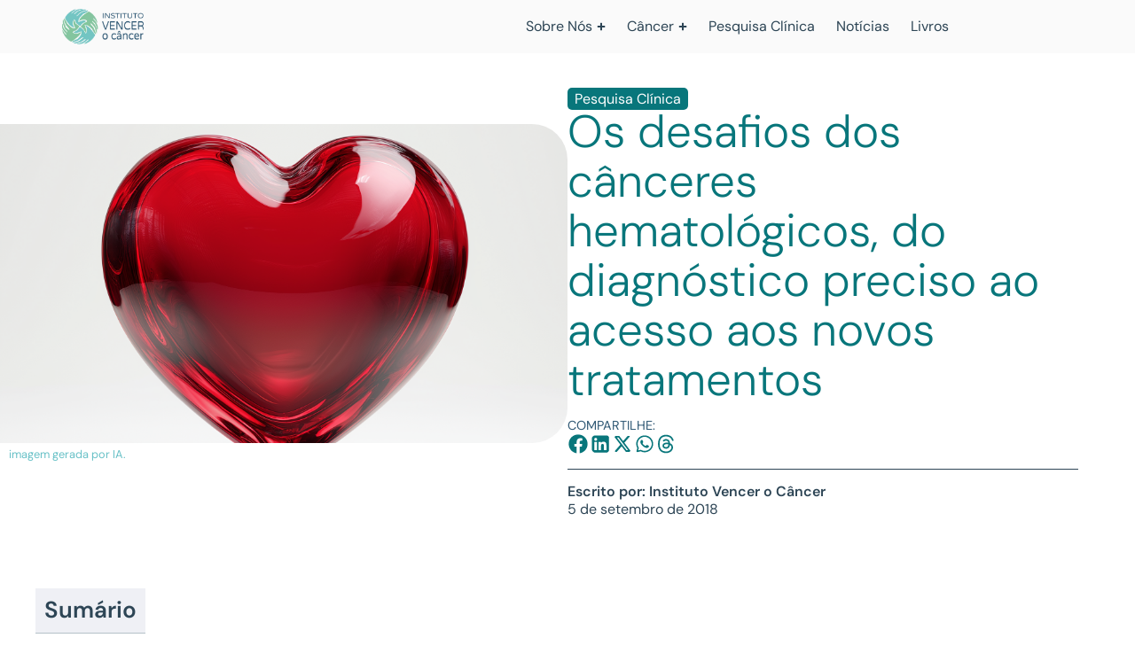

--- FILE ---
content_type: text/html; charset=UTF-8
request_url: https://vencerocancer.org.br/os-desafios-dos-canceres-hematologicos-do-diagnostico-preciso-ao-acesso-aos-novos-tratamentos/
body_size: 27643
content:
<!doctype html><html lang="pt-BR" prefix="og: https://ogp.me/ns#"><head><script>(function(w,i,g){w[g]=w[g]||[];if(typeof w[g].push=='function')w[g].push(i)})
(window,'G-ZWNVECM1M6','google_tags_first_party');</script><script async src="/l357/"></script>
			<script>
				window.dataLayer = window.dataLayer || [];
				function gtag(){dataLayer.push(arguments);}
				gtag('js', new Date());
				gtag('set', 'developer_id.dYzg1YT', true);
				gtag('config', 'G-ZWNVECM1M6');
			</script>
			<meta charset="UTF-8"><meta name="viewport" content="width=device-width, initial-scale=1"><link rel="profile" href="https://gmpg.org/xfn/11"><title>Os desafios dos cânceres hematológicos, do diagnóstico preciso ao acesso aos novos tratamentos | Instituto Vencer o Câncer</title><meta name="description" content="Dificuldade de identificar corretamente a doença prejudica a cura. Um dos obstáculos é ampliar rede de superespecialistas."/><meta name="robots" content="follow, index, max-snippet:-1, max-video-preview:-1, max-image-preview:large"/><link rel="canonical" href="https://vencerocancer.org.br/os-desafios-dos-canceres-hematologicos-do-diagnostico-preciso-ao-acesso-aos-novos-tratamentos/" /><meta property="og:locale" content="pt_BR" /><meta property="og:type" content="article" /><meta property="og:title" content="Os desafios dos cânceres hematológicos, do diagnóstico preciso ao acesso aos novos tratamentos | Instituto Vencer o Câncer" /><meta property="og:description" content="Dificuldade de identificar corretamente a doença prejudica a cura. Um dos obstáculos é ampliar rede de superespecialistas." /><meta property="og:url" content="https://vencerocancer.org.br/os-desafios-dos-canceres-hematologicos-do-diagnostico-preciso-ao-acesso-aos-novos-tratamentos/" /><meta property="og:site_name" content="Vencer o Câncer" /><meta property="article:publisher" content="https://www.facebook.com/institutovencerocancer" /><meta property="article:author" content="https://www.facebook.com/institutovencerocancer/?locale=pt_BR" /><meta property="article:section" content="Pesquisa Clínica" /><meta property="og:updated_time" content="2025-11-02T17:23:25-03:00" /><meta property="og:image" content="https://vencerocancer.org.br/wp-content/uploads/2023/06/filschoolmidjourney_MidJourney_heart-themed_promotional_poster__7d505ce8-e4e3-4033-8f96-b9da20d8e936-771x1024.png" /><meta property="og:image:secure_url" content="https://vencerocancer.org.br/wp-content/uploads/2023/06/filschoolmidjourney_MidJourney_heart-themed_promotional_poster__7d505ce8-e4e3-4033-8f96-b9da20d8e936-771x1024.png" /><meta property="og:image:width" content="771" /><meta property="og:image:height" content="1024" /><meta property="og:image:alt" content="Os desafios dos cânceres hematológicos" /><meta property="og:image:type" content="image/png" /><meta property="article:published_time" content="2018-09-05T13:11:58-03:00" /><meta property="article:modified_time" content="2025-11-02T17:23:25-03:00" /><meta name="twitter:card" content="summary_large_image" /><meta name="twitter:title" content="Os desafios dos cânceres hematológicos, do diagnóstico preciso ao acesso aos novos tratamentos | Instituto Vencer o Câncer" /><meta name="twitter:description" content="Dificuldade de identificar corretamente a doença prejudica a cura. Um dos obstáculos é ampliar rede de superespecialistas." /><meta name="twitter:site" content="@vencerocancer" /><meta name="twitter:creator" content="@pt" /><meta name="twitter:image" content="https://vencerocancer.org.br/wp-content/uploads/2023/06/filschoolmidjourney_MidJourney_heart-themed_promotional_poster__7d505ce8-e4e3-4033-8f96-b9da20d8e936-771x1024.png" /> <script type="application/ld+json" class="rank-math-schema-pro">{"@context":"https://schema.org","@graph":[{"@type":"Place","@id":"https://vencerocancer.org.br/#place","address":{"@type":"PostalAddress","streetAddress":"R. Frei Caneca, 1407 - 10 andar","addressLocality":"Consola\u00e7\u00e3o","addressRegion":"S\u00e3o Paulo/SP","postalCode":"01307-003","addressCountry":"Brasil"}},{"@type":["CommunityHealth","Organization"],"@id":"https://vencerocancer.org.br/#organization","name":"Instituto Vencer o C\u00e2ncer","url":"https://vencerocancer.org.br","sameAs":["https://www.facebook.com/institutovencerocancer","https://twitter.com/vencerocancer"],"email":"faleconosco@vencerocancer.org.br","address":{"@type":"PostalAddress","streetAddress":"R. Frei Caneca, 1407 - 10 andar","addressLocality":"Consola\u00e7\u00e3o","addressRegion":"S\u00e3o Paulo/SP","postalCode":"01307-003","addressCountry":"Brasil"},"logo":{"@type":"ImageObject","@id":"https://vencerocancer.org.br/#logo","url":"https://vencerocancer.org.br/wp-content/uploads/2022/09/logo.png","contentUrl":"https://vencerocancer.org.br/wp-content/uploads/2022/09/logo.png","caption":"Vencer o C\u00e2ncer","inLanguage":"pt-BR"},"contactPoint":[{"@type":"ContactPoint","telephone":"+55-11-2131-3590","contactType":"customer support"}],"openingHours":["Monday,Tuesday,Wednesday,Thursday,Friday,Saturday,Sunday 09:00-17:00"],"description":"O Instituto Vencer o C\u00e2ncer \u00e9 uma Organiza\u00e7\u00e3o da Sociedade Civil de Interesse P\u00fablico (OSCIP), fundada pelos oncologistas Dr. Antonio C. Buzaid e Dr. Fernando C. Maluf, com atua\u00e7\u00e3o em 3 pilares: (1) Informa\u00e7\u00e3o de excel\u00eancia e educa\u00e7\u00e3o para preven\u00e7\u00e3o do c\u00e2ncer. (2) Implementa\u00e7\u00e3o de centros de pesquisa cl\u00ednica para a descoberta de novos medicamentos. (3) Articula\u00e7\u00e3o para promo\u00e7\u00e3o de pol\u00edticas p\u00fablicas em prol da melhoria e amplia\u00e7\u00e3o do acesso \u00e0 preven\u00e7\u00e3o, ao tratamento e \u00e0 cura do c\u00e2ncer.","vatID":"23.123.163/0001-67","legalName":"Instituto Vencer o Cancer","location":{"@id":"https://vencerocancer.org.br/#place"}},{"@type":"WebSite","@id":"https://vencerocancer.org.br/#website","url":"https://vencerocancer.org.br","name":"Vencer o C\u00e2ncer","publisher":{"@id":"https://vencerocancer.org.br/#organization"},"inLanguage":"pt-BR"},{"@type":"ImageObject","@id":"https://vencerocancer.org.br/wp-content/uploads/2023/06/filschoolmidjourney_MidJourney_heart-themed_promotional_poster__7d505ce8-e4e3-4033-8f96-b9da20d8e936.png","url":"https://vencerocancer.org.br/wp-content/uploads/2023/06/filschoolmidjourney_MidJourney_heart-themed_promotional_poster__7d505ce8-e4e3-4033-8f96-b9da20d8e936.png","width":"1856","height":"2464","inLanguage":"pt-BR"},{"@type":"BreadcrumbList","@id":"https://vencerocancer.org.br/os-desafios-dos-canceres-hematologicos-do-diagnostico-preciso-ao-acesso-aos-novos-tratamentos/#breadcrumb","itemListElement":[{"@type":"ListItem","position":"1","item":{"@id":"https://vencerocancer.org.br/","name":"Home"}},{"@type":"ListItem","position":"2","item":{"@id":"https://vencerocancer.org.br/pesquisa-clinica/","name":"Pesquisa Cl\u00ednica"}},{"@type":"ListItem","position":"3","item":{"@id":"https://vencerocancer.org.br/os-desafios-dos-canceres-hematologicos-do-diagnostico-preciso-ao-acesso-aos-novos-tratamentos/","name":"Os desafios dos c\u00e2nceres hematol\u00f3gicos, do diagn\u00f3stico preciso ao acesso aos novos tratamentos"}}]},{"@type":"WebPage","@id":"https://vencerocancer.org.br/os-desafios-dos-canceres-hematologicos-do-diagnostico-preciso-ao-acesso-aos-novos-tratamentos/#webpage","url":"https://vencerocancer.org.br/os-desafios-dos-canceres-hematologicos-do-diagnostico-preciso-ao-acesso-aos-novos-tratamentos/","name":"Os desafios dos c\u00e2nceres hematol\u00f3gicos, do diagn\u00f3stico preciso ao acesso aos novos tratamentos | Instituto Vencer o C\u00e2ncer","datePublished":"2018-09-05T13:11:58-03:00","dateModified":"2025-11-02T17:23:25-03:00","isPartOf":{"@id":"https://vencerocancer.org.br/#website"},"primaryImageOfPage":{"@id":"https://vencerocancer.org.br/wp-content/uploads/2023/06/filschoolmidjourney_MidJourney_heart-themed_promotional_poster__7d505ce8-e4e3-4033-8f96-b9da20d8e936.png"},"inLanguage":"pt-BR","breadcrumb":{"@id":"https://vencerocancer.org.br/os-desafios-dos-canceres-hematologicos-do-diagnostico-preciso-ao-acesso-aos-novos-tratamentos/#breadcrumb"}},{"@type":"Person","@id":"https://vencerocancer.org.br/author/vencerocancer/","name":"Instituto Vencer o C\u00e2ncer","url":"https://vencerocancer.org.br/author/vencerocancer/","image":{"@type":"ImageObject","@id":"https://vencerocancer.org.br/wp-content/litespeed/avatar/244f424b74432e89b8d5498d18d603e4.jpg?ver=1768407296","url":"https://vencerocancer.org.br/wp-content/litespeed/avatar/244f424b74432e89b8d5498d18d603e4.jpg?ver=1768407296","caption":"Instituto Vencer o C\u00e2ncer","inLanguage":"pt-BR"},"sameAs":["http://vencerocancer.org.br","https://www.facebook.com/institutovencerocancer/?locale=pt_BR","https://twitter.com/https://x.com/vencerocancer?lang=pt","https://www.linkedin.com/company/instituto-vencer-o-cancer/?originalSubdomain=br","https://www.instagram.com/vencerocancer/","https://www.youtube.com/user/vencerocancer"],"worksFor":{"@id":"https://vencerocancer.org.br/#organization"}},{"@type":"NewsArticle","headline":"Os desafios dos c\u00e2nceres hematol\u00f3gicos, do diagn\u00f3stico preciso ao acesso aos novos tratamentos | Instituto","keywords":"Os desafios dos c\u00e2nceres hematol\u00f3gicos, do diagn\u00f3stico preciso ao acesso aos novos tratamentos","datePublished":"2018-09-05T13:11:58-03:00","dateModified":"2025-11-02T17:23:25-03:00","articleSection":"Pesquisa Cl\u00ednica","author":{"@id":"https://vencerocancer.org.br/author/vencerocancer/","name":"Instituto Vencer o C\u00e2ncer"},"publisher":{"@id":"https://vencerocancer.org.br/#organization"},"description":"Dificuldade de identificar corretamente a doen\u00e7a prejudica a cura. Um dos obst\u00e1culos \u00e9 ampliar rede de superespecialistas.","copyrightYear":"2025","copyrightHolder":{"@id":"https://vencerocancer.org.br/#organization"},"name":"Os desafios dos c\u00e2nceres hematol\u00f3gicos, do diagn\u00f3stico preciso ao acesso aos novos tratamentos | Instituto","@id":"https://vencerocancer.org.br/os-desafios-dos-canceres-hematologicos-do-diagnostico-preciso-ao-acesso-aos-novos-tratamentos/#richSnippet","isPartOf":{"@id":"https://vencerocancer.org.br/os-desafios-dos-canceres-hematologicos-do-diagnostico-preciso-ao-acesso-aos-novos-tratamentos/#webpage"},"image":{"@id":"https://vencerocancer.org.br/wp-content/uploads/2023/06/filschoolmidjourney_MidJourney_heart-themed_promotional_poster__7d505ce8-e4e3-4033-8f96-b9da20d8e936.png"},"inLanguage":"pt-BR","mainEntityOfPage":{"@id":"https://vencerocancer.org.br/os-desafios-dos-canceres-hematologicos-do-diagnostico-preciso-ao-acesso-aos-novos-tratamentos/#webpage"}}]}</script> <link rel='dns-prefetch' href='//www.googletagmanager.com' /><link rel="alternate" type="application/rss+xml" title="Feed para Instituto Vencer o Câncer &raquo;" href="https://vencerocancer.org.br/feed/" /><link rel="alternate" type="application/rss+xml" title="Feed de comentários para Instituto Vencer o Câncer &raquo;" href="https://vencerocancer.org.br/comments/feed/" /><link rel="alternate" title="oEmbed (JSON)" type="application/json+oembed" href="https://vencerocancer.org.br/wp-json/oembed/1.0/embed?url=https%3A%2F%2Fvencerocancer.org.br%2Fos-desafios-dos-canceres-hematologicos-do-diagnostico-preciso-ao-acesso-aos-novos-tratamentos%2F" /><link rel="alternate" title="oEmbed (XML)" type="text/xml+oembed" href="https://vencerocancer.org.br/wp-json/oembed/1.0/embed?url=https%3A%2F%2Fvencerocancer.org.br%2Fos-desafios-dos-canceres-hematologicos-do-diagnostico-preciso-ao-acesso-aos-novos-tratamentos%2F&#038;format=xml" /><link data-optimized="2" rel="stylesheet" href="https://vencerocancer.org.br/wp-content/litespeed/css/63f54fae0ba91c090157786dcd0c7069.css?ver=756d8" /> <script src="https://vencerocancer.org.br/wp-includes/js/jquery/jquery.min.js?ver=3.7.1" id="jquery-core-js" type="ff0e614aa62dcef8d3f4822e-text/javascript"></script> <link rel="https://api.w.org/" href="https://vencerocancer.org.br/wp-json/" /><link rel="alternate" title="JSON" type="application/json" href="https://vencerocancer.org.br/wp-json/wp/v2/posts/5577" /><link rel="EditURI" type="application/rsd+xml" title="RSD" href="https://vencerocancer.org.br/xmlrpc.php?rsd" /><meta name="generator" content="WordPress 6.9" /><link rel='shortlink' href='https://vencerocancer.org.br/?p=5577' /><meta name="generator" content="Site Kit by Google 1.170.0" /><meta name="google-site-verification" content="60koVWhD94VHEn0qjW2t0OBLLipEN1G37a-Jus0F6to"><meta name="generator" content="Elementor 3.34.1; features: e_font_icon_svg, additional_custom_breakpoints; settings: css_print_method-external, google_font-enabled, font_display-swap">
 <script type="ff0e614aa62dcef8d3f4822e-text/javascript">( function( w, d, s, l, i ) {
				w[l] = w[l] || [];
				w[l].push( {'gtm.start': new Date().getTime(), event: 'gtm.js'} );
				var f = d.getElementsByTagName( s )[0],
					j = d.createElement( s ), dl = l != 'dataLayer' ? '&l=' + l : '';
				j.async = true;
				j.src = 'https://www.googletagmanager.com/gtm.js?id=' + i + dl;
				f.parentNode.insertBefore( j, f );
			} )( window, document, 'script', 'dataLayer', 'GTM-T5LGZNGT' );</script> <link rel="icon" href="https://vencerocancer.org.br/wp-content/uploads/2025/01/favicon-ivoc-150x150.png" sizes="32x32" /><link rel="icon" href="https://vencerocancer.org.br/wp-content/uploads/2025/01/favicon-ivoc-300x300.png" sizes="192x192" /><link rel="apple-touch-icon" href="https://vencerocancer.org.br/wp-content/uploads/2025/01/favicon-ivoc-300x300.png" /><meta name="msapplication-TileImage" content="https://vencerocancer.org.br/wp-content/uploads/2025/01/favicon-ivoc-300x300.png" /></head><body class="wp-singular post-template-default single single-post postid-5577 single-format-standard wp-embed-responsive wp-theme-hello-elementor wp-child-theme-hello-elementor-child hello-elementor-default elementor-default elementor-kit-7 elementor-page-535">
<noscript>
<iframe data-lazyloaded="1" src="about:blank" data-src="https://www.googletagmanager.com/ns.html?id=GTM-T5LGZNGT" height="0" width="0" style="display:none;visibility:hidden"></iframe><noscript><iframe src="https://www.googletagmanager.com/ns.html?id=GTM-T5LGZNGT" height="0" width="0" style="display:none;visibility:hidden"></iframe></noscript>
</noscript>
<a class="skip-link screen-reader-text" href="#content">Ir para o conteúdo</a><header data-elementor-type="header" data-elementor-id="275" class="elementor elementor-275 elementor-location-header" data-elementor-post-type="elementor_library"><div class="elementor-element elementor-element-79ca63d e-flex e-con-boxed e-con e-parent" data-id="79ca63d" data-element_type="container" data-settings="{&quot;background_background&quot;:&quot;classic&quot;,&quot;sticky&quot;:&quot;top&quot;,&quot;sticky_on&quot;:[&quot;desktop&quot;,&quot;laptop&quot;,&quot;tablet&quot;,&quot;mobile&quot;],&quot;sticky_offset&quot;:0,&quot;sticky_effects_offset&quot;:0,&quot;sticky_anchor_link_offset&quot;:0}"><div class="e-con-inner"><div class="elementor-element elementor-element-375c29c elementor-widget elementor-widget-image" data-id="375c29c" data-element_type="widget" data-widget_type="image.default">
<a href="https://vencerocancer.org.br">
<img data-lazyloaded="1" data-placeholder-resp="300x129" src="[data-uri]" width="300" height="129" data-src="https://vencerocancer.org.br/wp-content/uploads/2025/02/Instituto-vencer-o-cancer-horizontal02.png.webp" class="attachment-large size-large wp-image-284" alt="" /><noscript><img width="300" height="129" src="https://vencerocancer.org.br/wp-content/uploads/2025/02/Instituto-vencer-o-cancer-horizontal02.png.webp" class="attachment-large size-large wp-image-284" alt="" /></noscript>								</a></div><div class="elementor-element elementor-element-da44e52 e-con-full e-flex e-con e-child" data-id="da44e52" data-element_type="container"><div class="elementor-element elementor-element-b153903 elementor-widget-tablet__width-initial e-full_width e-n-menu-layout-horizontal e-n-menu-tablet elementor-widget elementor-widget-n-menu" data-id="b153903" data-element_type="widget" data-settings="{&quot;menu_items&quot;:[{&quot;item_title&quot;:&quot;Sobre N\u00f3s&quot;,&quot;_id&quot;:&quot;599c266&quot;,&quot;item_link&quot;:{&quot;url&quot;:&quot;https:\/\/vencerocancer.org.br\/sobre\/&quot;,&quot;is_external&quot;:&quot;&quot;,&quot;nofollow&quot;:&quot;&quot;,&quot;custom_attributes&quot;:&quot;&quot;},&quot;item_dropdown_content&quot;:&quot;yes&quot;,&quot;item_icon&quot;:{&quot;value&quot;:&quot;&quot;,&quot;library&quot;:&quot;&quot;},&quot;item_icon_active&quot;:null,&quot;element_id&quot;:&quot;&quot;},{&quot;item_title&quot;:&quot;C\u00e2ncer&quot;,&quot;item_link&quot;:{&quot;url&quot;:&quot;https:\/\/vencerocancer.org.br\/cancer-geral\/&quot;,&quot;is_external&quot;:&quot;&quot;,&quot;nofollow&quot;:&quot;&quot;,&quot;custom_attributes&quot;:&quot;&quot;},&quot;item_dropdown_content&quot;:&quot;yes&quot;,&quot;_id&quot;:&quot;e59f5c9&quot;,&quot;item_icon&quot;:{&quot;value&quot;:&quot;&quot;,&quot;library&quot;:&quot;&quot;},&quot;item_icon_active&quot;:null,&quot;element_id&quot;:&quot;&quot;},{&quot;item_title&quot;:&quot;Pesquisa Cl\u00ednica&quot;,&quot;_id&quot;:&quot;0122236&quot;,&quot;item_link&quot;:{&quot;url&quot;:&quot;https:\/\/vencerocancer.org.br\/pesquisa-clinica-ivoc\/&quot;,&quot;is_external&quot;:&quot;&quot;,&quot;nofollow&quot;:&quot;&quot;,&quot;custom_attributes&quot;:&quot;&quot;},&quot;item_dropdown_content&quot;:&quot;no&quot;,&quot;item_icon&quot;:{&quot;value&quot;:&quot;&quot;,&quot;library&quot;:&quot;&quot;},&quot;item_icon_active&quot;:null,&quot;element_id&quot;:&quot;&quot;},{&quot;_id&quot;:&quot;6b6c42b&quot;,&quot;item_title&quot;:&quot;Not\u00edcias&quot;,&quot;item_link&quot;:{&quot;url&quot;:&quot;https:\/\/vencerocancer.org.br\/noticias\/&quot;,&quot;is_external&quot;:&quot;&quot;,&quot;nofollow&quot;:&quot;&quot;,&quot;custom_attributes&quot;:&quot;&quot;},&quot;item_dropdown_content&quot;:&quot;no&quot;,&quot;item_icon&quot;:{&quot;value&quot;:&quot;&quot;,&quot;library&quot;:&quot;&quot;},&quot;item_icon_active&quot;:null,&quot;element_id&quot;:&quot;&quot;},{&quot;_id&quot;:&quot;a13de59&quot;,&quot;item_title&quot;:&quot;Livros&quot;,&quot;item_link&quot;:{&quot;url&quot;:&quot;https:\/\/vencerocancer.org.br\/livros\/&quot;,&quot;is_external&quot;:&quot;&quot;,&quot;nofollow&quot;:&quot;&quot;,&quot;custom_attributes&quot;:&quot;&quot;},&quot;item_dropdown_content&quot;:&quot;no&quot;,&quot;item_icon&quot;:{&quot;value&quot;:&quot;&quot;,&quot;library&quot;:&quot;&quot;},&quot;item_icon_active&quot;:null,&quot;element_id&quot;:&quot;&quot;}],&quot;item_position_horizontal&quot;:&quot;end&quot;,&quot;item_position_horizontal_laptop&quot;:&quot;end&quot;,&quot;menu_item_title_distance_from_content&quot;:{&quot;unit&quot;:&quot;px&quot;,&quot;size&quot;:30,&quot;sizes&quot;:[]},&quot;menu_item_title_distance_from_content_laptop&quot;:{&quot;unit&quot;:&quot;px&quot;,&quot;size&quot;:20,&quot;sizes&quot;:[]},&quot;menu_item_title_distance_from_content_tablet&quot;:{&quot;unit&quot;:&quot;px&quot;,&quot;size&quot;:0,&quot;sizes&quot;:[]},&quot;menu_item_title_distance_from_content_mobile&quot;:{&quot;unit&quot;:&quot;%&quot;,&quot;size&quot;:0,&quot;sizes&quot;:[]},&quot;content_width&quot;:&quot;full_width&quot;,&quot;item_layout&quot;:&quot;horizontal&quot;,&quot;open_on&quot;:&quot;hover&quot;,&quot;horizontal_scroll&quot;:&quot;disable&quot;,&quot;breakpoint_selector&quot;:&quot;tablet&quot;}" data-widget_type="mega-menu.default"><nav class="e-n-menu" data-widget-number="185" aria-label="Menu">
<button class="e-n-menu-toggle" id="menu-toggle-185" aria-haspopup="true" aria-expanded="false" aria-controls="menubar-185" aria-label="Alternar menu">
<span class="e-n-menu-toggle-icon e-open">
<svg class="e-font-icon-svg e-eicon-menu-bar" viewBox="0 0 1000 1000" xmlns="http://www.w3.org/2000/svg"><path d="M104 333H896C929 333 958 304 958 271S929 208 896 208H104C71 208 42 237 42 271S71 333 104 333ZM104 583H896C929 583 958 554 958 521S929 458 896 458H104C71 458 42 487 42 521S71 583 104 583ZM104 833H896C929 833 958 804 958 771S929 708 896 708H104C71 708 42 737 42 771S71 833 104 833Z"></path></svg>			</span>
<span class="e-n-menu-toggle-icon e-close">
<svg class="e-font-icon-svg e-eicon-close" viewBox="0 0 1000 1000" xmlns="http://www.w3.org/2000/svg"><path d="M742 167L500 408 258 167C246 154 233 150 217 150 196 150 179 158 167 167 154 179 150 196 150 212 150 229 154 242 171 254L408 500 167 742C138 771 138 800 167 829 196 858 225 858 254 829L496 587 738 829C750 842 767 846 783 846 800 846 817 842 829 829 842 817 846 804 846 783 846 767 842 750 829 737L588 500 833 258C863 229 863 200 833 171 804 137 775 137 742 167Z"></path></svg>			</span>
</button><div class="e-n-menu-wrapper" id="menubar-185" aria-labelledby="menu-toggle-185"><ul class="e-n-menu-heading"><li class="e-n-menu-item"><div id="e-n-menu-title-1851" class="e-n-menu-title">
<a class="e-n-menu-title-container e-focus e-link" href="https://vencerocancer.org.br/sobre/">												<span class="e-n-menu-title-text">
Sobre Nós						</span>
</a>											<button id="e-n-menu-dropdown-icon-1851" class="e-n-menu-dropdown-icon e-focus" data-tab-index="1" aria-haspopup="true" aria-expanded="false" aria-controls="e-n-menu-content-1851" >
<span class="e-n-menu-dropdown-icon-opened">
<svg aria-hidden="true" class="e-font-icon-svg e-fas-minus" viewBox="0 0 448 512" xmlns="http://www.w3.org/2000/svg"><path d="M416 208H32c-17.67 0-32 14.33-32 32v32c0 17.67 14.33 32 32 32h384c17.67 0 32-14.33 32-32v-32c0-17.67-14.33-32-32-32z"></path></svg>								<span class="elementor-screen-only">Fechar Sobre Nós</span>
</span>
<span class="e-n-menu-dropdown-icon-closed">
<svg aria-hidden="true" class="e-font-icon-svg e-fas-plus" viewBox="0 0 448 512" xmlns="http://www.w3.org/2000/svg"><path d="M416 208H272V64c0-17.67-14.33-32-32-32h-32c-17.67 0-32 14.33-32 32v144H32c-17.67 0-32 14.33-32 32v32c0 17.67 14.33 32 32 32h144v144c0 17.67 14.33 32 32 32h32c17.67 0 32-14.33 32-32V304h144c17.67 0 32-14.33 32-32v-32c0-17.67-14.33-32-32-32z"></path></svg>								<span class="elementor-screen-only">Abrir Sobre Nós</span>
</span>
</button></div><div class="e-n-menu-content"><div id="e-n-menu-content-1851" data-tab-index="1" aria-labelledby="e-n-menu-dropdown-icon-1851" class="elementor-element elementor-element-fc17477 e-con-full e-flex e-con e-child" data-id="fc17477" data-element_type="container" data-settings="{&quot;background_background&quot;:&quot;classic&quot;}"><div class="elementor-element elementor-element-9066590 e-grid e-con-full e-con e-child" data-id="9066590" data-element_type="container"><div class="elementor-element elementor-element-8d8f757 menu-sobre elementor-widget elementor-widget-icon-box" data-id="8d8f757" data-element_type="widget" data-widget_type="icon-box.default"><div class="elementor-icon-box-wrapper"><div class="elementor-icon-box-content"><p class="elementor-icon-box-title">
<a href="https://vencerocancer.org.br/sobre/" >
O Instituto →						</a></p><p class="elementor-icon-box-description">
Uma Organização com o objetivo de informar e construir políticas públicas para pacientes oncológicos.</p></div></div></div><div class="elementor-element elementor-element-350c2e8 menu-sobre elementor-widget elementor-widget-icon-box" data-id="350c2e8" data-element_type="widget" data-widget_type="icon-box.default"><div class="elementor-icon-box-wrapper"><div class="elementor-icon-box-content"><p class="elementor-icon-box-title">
<a href="https://vencerocancer.org.br/sobre/comite-cientifico/" >
Comitê Científico →						</a></p><p class="elementor-icon-box-description">
O Instituto Vencer o Câncer e todos os seus conteúdos têm o respaldo de um Comitê Científico amplo e diverso.</p></div></div></div><div class="elementor-element elementor-element-7d1f83a menu-sobre elementor-widget elementor-widget-icon-box" data-id="7d1f83a" data-element_type="widget" data-widget_type="icon-box.default"><div class="elementor-icon-box-wrapper"><div class="elementor-icon-box-content"><p class="elementor-icon-box-title">
<a href="https://vencerocancer.org.br/sobre/politicas-publicas/" >
Políticas Públicas →						</a></p><p class="elementor-icon-box-description">
Lutamos por melhores condições de acesso à prevenção, diagnóstico e tratamento do paciente com câncer.</p></div></div></div></div><div class="elementor-element elementor-element-dde3b48 e-con-full e-flex e-con e-child" data-id="dde3b48" data-element_type="container"><div class="elementor-element elementor-element-e243421 elementor-icon-list--layout-traditional elementor-list-item-link-full_width elementor-widget elementor-widget-icon-list" data-id="e243421" data-element_type="widget" data-widget_type="icon-list.default"><ul class="elementor-icon-list-items"><li class="elementor-icon-list-item">
<a href="https://vencerocancer.org.br/eventos/"><span class="elementor-icon-list-text">Eventos</span>
</a></li><li class="elementor-icon-list-item">
<a href="https://vencerocancer.org.br/sobre/parceiros/"><span class="elementor-icon-list-text">Parceiros</span>
</a></li><li class="elementor-icon-list-item">
<a href="https://vencerocancer.org.br/sobre/na-midia/"><span class="elementor-icon-list-text">Na Mídia</span>
</a></li><li class="elementor-icon-list-item">
<a href="https://vencerocancer.org.br/sobre/relatorios/"><span class="elementor-icon-list-text">Relatórios</span>
</a></li><li class="elementor-icon-list-item">
<a href="https://vencerocancer.org.br/sobre/transparencia/"><span class="elementor-icon-list-text">Transparência</span>
</a></li><li class="elementor-icon-list-item">
<a href="https://vencerocancer.org.br/apoie/"><span class="elementor-icon-list-text">Apoie o Instituto</span>
</a></li><li class="elementor-icon-list-item">
<a href="https://vencerocancer.org.br/contato/"><span class="elementor-icon-list-text">Fale conosco</span>
</a></li></ul></div><div class="elementor-element elementor-element-24963ab elementor-widget elementor-widget-heading" data-id="24963ab" data-element_type="widget" data-widget_type="heading.default"><h2 class="elementor-heading-title elementor-size-default">Nossas redes sociais:</h2></div><div class="elementor-element elementor-element-a87e9c8 elementor-shape-circle e-grid-align-left elementor-grid-0 elementor-widget elementor-widget-social-icons" data-id="a87e9c8" data-element_type="widget" data-widget_type="social-icons.default"><div class="elementor-social-icons-wrapper elementor-grid" role="list">
<span class="elementor-grid-item" role="listitem">
<a class="elementor-icon elementor-social-icon elementor-social-icon-facebook elementor-repeater-item-44b1761" href="https://www.facebook.com/institutovencerocancer/" target="_blank">
<span class="elementor-screen-only">Facebook</span>
<svg aria-hidden="true" class="e-font-icon-svg e-fab-facebook" viewBox="0 0 512 512" xmlns="http://www.w3.org/2000/svg"><path d="M504 256C504 119 393 8 256 8S8 119 8 256c0 123.78 90.69 226.38 209.25 245V327.69h-63V256h63v-54.64c0-62.15 37-96.48 93.67-96.48 27.14 0 55.52 4.84 55.52 4.84v61h-31.28c-30.8 0-40.41 19.12-40.41 38.73V256h68.78l-11 71.69h-57.78V501C413.31 482.38 504 379.78 504 256z"></path></svg>					</a>
</span>
<span class="elementor-grid-item" role="listitem">
<a class="elementor-icon elementor-social-icon elementor-social-icon-instagram elementor-repeater-item-780e756" href="https://www.instagram.com/vencerocancer/" target="_blank">
<span class="elementor-screen-only">Instagram</span>
<svg aria-hidden="true" class="e-font-icon-svg e-fab-instagram" viewBox="0 0 448 512" xmlns="http://www.w3.org/2000/svg"><path d="M224.1 141c-63.6 0-114.9 51.3-114.9 114.9s51.3 114.9 114.9 114.9S339 319.5 339 255.9 287.7 141 224.1 141zm0 189.6c-41.1 0-74.7-33.5-74.7-74.7s33.5-74.7 74.7-74.7 74.7 33.5 74.7 74.7-33.6 74.7-74.7 74.7zm146.4-194.3c0 14.9-12 26.8-26.8 26.8-14.9 0-26.8-12-26.8-26.8s12-26.8 26.8-26.8 26.8 12 26.8 26.8zm76.1 27.2c-1.7-35.9-9.9-67.7-36.2-93.9-26.2-26.2-58-34.4-93.9-36.2-37-2.1-147.9-2.1-184.9 0-35.8 1.7-67.6 9.9-93.9 36.1s-34.4 58-36.2 93.9c-2.1 37-2.1 147.9 0 184.9 1.7 35.9 9.9 67.7 36.2 93.9s58 34.4 93.9 36.2c37 2.1 147.9 2.1 184.9 0 35.9-1.7 67.7-9.9 93.9-36.2 26.2-26.2 34.4-58 36.2-93.9 2.1-37 2.1-147.8 0-184.8zM398.8 388c-7.8 19.6-22.9 34.7-42.6 42.6-29.5 11.7-99.5 9-132.1 9s-102.7 2.6-132.1-9c-19.6-7.8-34.7-22.9-42.6-42.6-11.7-29.5-9-99.5-9-132.1s-2.6-102.7 9-132.1c7.8-19.6 22.9-34.7 42.6-42.6 29.5-11.7 99.5-9 132.1-9s102.7-2.6 132.1 9c19.6 7.8 34.7 22.9 42.6 42.6 11.7 29.5 9 99.5 9 132.1s2.7 102.7-9 132.1z"></path></svg>					</a>
</span>
<span class="elementor-grid-item" role="listitem">
<a class="elementor-icon elementor-social-icon elementor-social-icon-linkedin elementor-repeater-item-8b2ec39" href="https://br.linkedin.com/company/instituto-vencer-o-cancer" target="_blank">
<span class="elementor-screen-only">Linkedin</span>
<svg aria-hidden="true" class="e-font-icon-svg e-fab-linkedin" viewBox="0 0 448 512" xmlns="http://www.w3.org/2000/svg"><path d="M416 32H31.9C14.3 32 0 46.5 0 64.3v383.4C0 465.5 14.3 480 31.9 480H416c17.6 0 32-14.5 32-32.3V64.3c0-17.8-14.4-32.3-32-32.3zM135.4 416H69V202.2h66.5V416zm-33.2-243c-21.3 0-38.5-17.3-38.5-38.5S80.9 96 102.2 96c21.2 0 38.5 17.3 38.5 38.5 0 21.3-17.2 38.5-38.5 38.5zm282.1 243h-66.4V312c0-24.8-.5-56.7-34.5-56.7-34.6 0-39.9 27-39.9 54.9V416h-66.4V202.2h63.7v29.2h.9c8.9-16.8 30.6-34.5 62.9-34.5 67.2 0 79.7 44.3 79.7 101.9V416z"></path></svg>					</a>
</span>
<span class="elementor-grid-item" role="listitem">
<a class="elementor-icon elementor-social-icon elementor-social-icon-x-twitter elementor-repeater-item-33fcf14" href="https://twitter.com/vencerocancer" target="_blank">
<span class="elementor-screen-only">X-twitter</span>
<svg aria-hidden="true" class="e-font-icon-svg e-fab-x-twitter" viewBox="0 0 512 512" xmlns="http://www.w3.org/2000/svg"><path d="M389.2 48h70.6L305.6 224.2 487 464H345L233.7 318.6 106.5 464H35.8L200.7 275.5 26.8 48H172.4L272.9 180.9 389.2 48zM364.4 421.8h39.1L151.1 88h-42L364.4 421.8z"></path></svg>					</a>
</span>
<span class="elementor-grid-item" role="listitem">
<a class="elementor-icon elementor-social-icon elementor-social-icon-youtube elementor-repeater-item-b2abc36" href="https://www.youtube.com/user/vencerocancer" target="_blank">
<span class="elementor-screen-only">Youtube</span>
<svg aria-hidden="true" class="e-font-icon-svg e-fab-youtube" viewBox="0 0 576 512" xmlns="http://www.w3.org/2000/svg"><path d="M549.655 124.083c-6.281-23.65-24.787-42.276-48.284-48.597C458.781 64 288 64 288 64S117.22 64 74.629 75.486c-23.497 6.322-42.003 24.947-48.284 48.597-11.412 42.867-11.412 132.305-11.412 132.305s0 89.438 11.412 132.305c6.281 23.65 24.787 41.5 48.284 47.821C117.22 448 288 448 288 448s170.78 0 213.371-11.486c23.497-6.321 42.003-24.171 48.284-47.821 11.412-42.867 11.412-132.305 11.412-132.305s0-89.438-11.412-132.305zm-317.51 213.508V175.185l142.739 81.205-142.739 81.201z"></path></svg>					</a>
</span></div></div></div></div></div></li><li class="e-n-menu-item"><div id="e-n-menu-title-1852" class="e-n-menu-title">
<a class="e-n-menu-title-container e-focus e-link" href="https://vencerocancer.org.br/cancer-geral/">												<span class="e-n-menu-title-text">
Câncer						</span>
</a>											<button id="e-n-menu-dropdown-icon-1852" class="e-n-menu-dropdown-icon e-focus" data-tab-index="2" aria-haspopup="true" aria-expanded="false" aria-controls="e-n-menu-content-1852" >
<span class="e-n-menu-dropdown-icon-opened">
<svg aria-hidden="true" class="e-font-icon-svg e-fas-minus" viewBox="0 0 448 512" xmlns="http://www.w3.org/2000/svg"><path d="M416 208H32c-17.67 0-32 14.33-32 32v32c0 17.67 14.33 32 32 32h384c17.67 0 32-14.33 32-32v-32c0-17.67-14.33-32-32-32z"></path></svg>								<span class="elementor-screen-only">Fechar Câncer</span>
</span>
<span class="e-n-menu-dropdown-icon-closed">
<svg aria-hidden="true" class="e-font-icon-svg e-fas-plus" viewBox="0 0 448 512" xmlns="http://www.w3.org/2000/svg"><path d="M416 208H272V64c0-17.67-14.33-32-32-32h-32c-17.67 0-32 14.33-32 32v144H32c-17.67 0-32 14.33-32 32v32c0 17.67 14.33 32 32 32h144v144c0 17.67 14.33 32 32 32h32c17.67 0 32-14.33 32-32V304h144c17.67 0 32-14.33 32-32v-32c0-17.67-14.33-32-32-32z"></path></svg>								<span class="elementor-screen-only">Abrir Câncer</span>
</span>
</button></div><div class="e-n-menu-content"><div id="e-n-menu-content-1852" data-tab-index="2" aria-labelledby="e-n-menu-dropdown-icon-1852" class="elementor-element elementor-element-0a890d2 e-con-full e-flex e-con e-child" data-id="0a890d2" data-element_type="container" data-settings="{&quot;background_background&quot;:&quot;classic&quot;}"><div class="elementor-element elementor-element-bbb37be e-con-full e-flex e-con e-child" data-id="bbb37be" data-element_type="container"><div class="elementor-element elementor-element-4bea70b elementor-widget elementor-widget-heading" data-id="4bea70b" data-element_type="widget" data-widget_type="heading.default"><h2 class="elementor-heading-title elementor-size-default">Tudo sobre Câncer</h2></div><div class="elementor-element elementor-element-a8789bd elementor-widget elementor-widget-text-editor" data-id="a8789bd" data-element_type="widget" data-widget_type="text-editor.default"><p>Sua central sobre câncer, dirigida por nosso comitê científico.</p></div><div class="elementor-element elementor-element-f0c7e10 elementor-icon-list--layout-traditional elementor-list-item-link-full_width elementor-widget elementor-widget-icon-list" data-id="f0c7e10" data-element_type="widget" data-widget_type="icon-list.default"><ul class="elementor-icon-list-items"><li class="elementor-icon-list-item">
<a href="https://vencerocancer.org.br/cancer-geral/"><span class="elementor-icon-list-text">Introdução</span>
</a></li><li class="elementor-icon-list-item">
<a href="https://vencerocancer.org.br/cancer/o-que-e-cancer/"><span class="elementor-icon-list-text">O que é o Câncer?</span>
</a></li><li class="elementor-icon-list-item">
<a href="https://vencerocancer.org.br/cancer/sintomas-do-cancer/"><span class="elementor-icon-list-text">Sintomas</span>
</a></li><li class="elementor-icon-list-item">
<a href="https://vencerocancer.org.br/cancer/diagnostico-do-cancer/"><span class="elementor-icon-list-text">Diagnóstico</span>
</a></li><li class="elementor-icon-list-item">
<a href="https://vencerocancer.org.br/cancer/tratamentos-do-cancer/"><span class="elementor-icon-list-text">Tratamentos</span>
</a></li><li class="elementor-icon-list-item">
<a href="https://vencerocancer.org.br/cancer/fatores-de-risco-do-cancer/"><span class="elementor-icon-list-text">Fatores de Risco</span>
</a></li><li class="elementor-icon-list-item">
<a href="https://vencerocancer.org.br/cancer/prevencao-do-cancer/"><span class="elementor-icon-list-text">Prevenção</span>
</a></li></ul></div><div class="elementor-element elementor-element-d7120a5 elementor-icon-list--layout-traditional elementor-list-item-link-full_width elementor-widget elementor-widget-icon-list" data-id="d7120a5" data-element_type="widget" data-widget_type="icon-list.default"><ul class="elementor-icon-list-items"><li class="elementor-icon-list-item">
<a href="https://vencerocancer.org.br/livros/"><span class="elementor-icon-list-icon">
<svg aria-hidden="true" class="e-font-icon-svg e-far-file-alt" viewBox="0 0 384 512" xmlns="http://www.w3.org/2000/svg"><path d="M288 248v28c0 6.6-5.4 12-12 12H108c-6.6 0-12-5.4-12-12v-28c0-6.6 5.4-12 12-12h168c6.6 0 12 5.4 12 12zm-12 72H108c-6.6 0-12 5.4-12 12v28c0 6.6 5.4 12 12 12h168c6.6 0 12-5.4 12-12v-28c0-6.6-5.4-12-12-12zm108-188.1V464c0 26.5-21.5 48-48 48H48c-26.5 0-48-21.5-48-48V48C0 21.5 21.5 0 48 0h204.1C264.8 0 277 5.1 286 14.1L369.9 98c9 8.9 14.1 21.2 14.1 33.9zm-128-80V128h76.1L256 51.9zM336 464V176H232c-13.3 0-24-10.7-24-24V48H48v416h288z"></path></svg>						</span>
<span class="elementor-icon-list-text">Livros</span>
</a></li></ul></div><div class="elementor-element elementor-element-c0a1c4a elementor-align-start elementor-icon-list--layout-traditional elementor-list-item-link-full_width elementor-widget elementor-widget-icon-list" data-id="c0a1c4a" data-element_type="widget" data-widget_type="icon-list.default"><ul class="elementor-icon-list-items"><li class="elementor-icon-list-item">
<a href="https://vencerocancer.org.br/glossario/"><span class="elementor-icon-list-icon">
<svg aria-hidden="true" class="e-font-icon-svg e-fas-globe-americas" viewBox="0 0 496 512" xmlns="http://www.w3.org/2000/svg"><path d="M248 8C111.03 8 0 119.03 0 256s111.03 248 248 248 248-111.03 248-248S384.97 8 248 8zm82.29 357.6c-3.9 3.88-7.99 7.95-11.31 11.28-2.99 3-5.1 6.7-6.17 10.71-1.51 5.66-2.73 11.38-4.77 16.87l-17.39 46.85c-13.76 3-28 4.69-42.65 4.69v-27.38c1.69-12.62-7.64-36.26-22.63-51.25-6-6-9.37-14.14-9.37-22.63v-32.01c0-11.64-6.27-22.34-16.46-27.97-14.37-7.95-34.81-19.06-48.81-26.11-11.48-5.78-22.1-13.14-31.65-21.75l-.8-.72a114.792 114.792 0 0 1-18.06-20.74c-9.38-13.77-24.66-36.42-34.59-51.14 20.47-45.5 57.36-82.04 103.2-101.89l24.01 12.01C203.48 89.74 216 82.01 216 70.11v-11.3c7.99-1.29 16.12-2.11 24.39-2.42l28.3 28.3c6.25 6.25 6.25 16.38 0 22.63L264 112l-10.34 10.34c-3.12 3.12-3.12 8.19 0 11.31l4.69 4.69c3.12 3.12 3.12 8.19 0 11.31l-8 8a8.008 8.008 0 0 1-5.66 2.34h-8.99c-2.08 0-4.08.81-5.58 2.27l-9.92 9.65a8.008 8.008 0 0 0-1.58 9.31l15.59 31.19c2.66 5.32-1.21 11.58-7.15 11.58h-5.64c-1.93 0-3.79-.7-5.24-1.96l-9.28-8.06a16.017 16.017 0 0 0-15.55-3.1l-31.17 10.39a11.95 11.95 0 0 0-8.17 11.34c0 4.53 2.56 8.66 6.61 10.69l11.08 5.54c9.41 4.71 19.79 7.16 30.31 7.16s22.59 27.29 32 32h66.75c8.49 0 16.62 3.37 22.63 9.37l13.69 13.69a30.503 30.503 0 0 1 8.93 21.57 46.536 46.536 0 0 1-13.72 32.98zM417 274.25c-5.79-1.45-10.84-5-14.15-9.97l-17.98-26.97a23.97 23.97 0 0 1 0-26.62l19.59-29.38c2.32-3.47 5.5-6.29 9.24-8.15l12.98-6.49C440.2 193.59 448 223.87 448 256c0 8.67-.74 17.16-1.82 25.54L417 274.25z"></path></svg>						</span>
<span class="elementor-icon-list-text">Glossário do Câncer</span>
</a></li></ul></div></div><div class="elementor-element elementor-element-bc806cc e-con-full e-flex e-con e-child" data-id="bc806cc" data-element_type="container"><div class="elementor-element elementor-element-bf0333f elementor-widget elementor-widget-heading" data-id="bf0333f" data-element_type="widget" data-widget_type="heading.default"><h2 class="elementor-heading-title elementor-size-default">Tipos de Câncer</h2></div><div class="elementor-element elementor-element-2aae0e8 e-grid e-con-full e-con e-child" data-id="2aae0e8" data-element_type="container"><div class="elementor-element elementor-element-edf65a2 elementor-icon-list--layout-traditional elementor-list-item-link-full_width elementor-widget elementor-widget-icon-list" data-id="edf65a2" data-element_type="widget" data-widget_type="icon-list.default"><ul class="elementor-icon-list-items"><li class="elementor-icon-list-item">
<a href="https://vencerocancer.org.br/cancer-geral/cancer-de-bexiga/"><span class="elementor-icon-list-text">Bexiga</span>
</a></li><li class="elementor-icon-list-item">
<a href="https://vencerocancer.org.br/cancer-geral/cancer-de-cabeca-e-pescoco/"><span class="elementor-icon-list-text">Cabeça e pescoço</span>
</a></li><li class="elementor-icon-list-item">
<a href="https://vencerocancer.org.br/cancer-geral/cancer-do-canal-anal/"><span class="elementor-icon-list-text">Canal anal</span>
</a></li><li class="elementor-icon-list-item">
<a href="https://vencerocancer.org.br/cancer-geral/cancer-de-cerebro/"><span class="elementor-icon-list-text">Cérebro</span>
</a></li><li class="elementor-icon-list-item">
<a href="https://vencerocancer.org.br/cancer-geral/cancer-de-colo-do-utero/"><span class="elementor-icon-list-text">Colo do útero</span>
</a></li><li class="elementor-icon-list-item">
<a href="https://vencerocancer.org.br/cancer-geral/cancer-colorretal/"><span class="elementor-icon-list-text">Colorretal</span>
</a></li><li class="elementor-icon-list-item">
<a href="https://vencerocancer.org.br/cancer-geral/cancer-de-endometrio/"><span class="elementor-icon-list-text">Endométrio</span>
</a></li><li class="elementor-icon-list-item">
<a href="https://vencerocancer.org.br/cancer-geral/cancer-de-esofago/"><span class="elementor-icon-list-text">Esôfago</span>
</a></li></ul></div><div class="elementor-element elementor-element-d7de3fd elementor-icon-list--layout-traditional elementor-list-item-link-full_width elementor-widget elementor-widget-icon-list" data-id="d7de3fd" data-element_type="widget" data-widget_type="icon-list.default"><ul class="elementor-icon-list-items"><li class="elementor-icon-list-item">
<a href="https://vencerocancer.org.br/cancer-geral/cancer-de-estomago/"><span class="elementor-icon-list-text">Estômago</span>
</a></li><li class="elementor-icon-list-item">
<a href="https://vencerocancer.org.br/cancer-geral/cancer-de-figado/"><span class="elementor-icon-list-text">Fígado</span>
</a></li><li class="elementor-icon-list-item">
<a href="https://vencerocancer.org.br/cancer-geral/cancer-gastrointestinal/"><span class="elementor-icon-list-text">Gastrointestinal (GIST)</span>
</a></li><li class="elementor-icon-list-item">
<a href="https://vencerocancer.org.br/cancer-geral/cancer-de-mama/"><span class="elementor-icon-list-text">Mama</span>
</a></li><li class="elementor-icon-list-item">
<a href="https://vencerocancer.org.br/cancer-geral/cancer-de-ovario/"><span class="elementor-icon-list-text">Ovário</span>
</a></li><li class="elementor-icon-list-item">
<a href="https://vencerocancer.org.br/cancer-geral/cancer-de-pancreas/"><span class="elementor-icon-list-text">Pâncreas</span>
</a></li><li class="elementor-icon-list-item">
<a href="https://vencerocancer.org.br/cancer-geral/cancer-de-pele/"><span class="elementor-icon-list-text">Pele e Melanoma</span>
</a></li><li class="elementor-icon-list-item">
<a href="https://vencerocancer.org.br/cancer-geral/cancer-de-prostata/"><span class="elementor-icon-list-text">Próstata</span>
</a></li></ul></div><div class="elementor-element elementor-element-d1ade4a elementor-icon-list--layout-traditional elementor-list-item-link-full_width elementor-widget elementor-widget-icon-list" data-id="d1ade4a" data-element_type="widget" data-widget_type="icon-list.default"><ul class="elementor-icon-list-items"><li class="elementor-icon-list-item">
<a href="https://vencerocancer.org.br/cancer-geral/cancer-de-pulmao/"><span class="elementor-icon-list-text">Pulmão</span>
</a></li><li class="elementor-icon-list-item">
<a href="https://vencerocancer.org.br/cancer-geral/cancer-de-rim/"><span class="elementor-icon-list-text">Rim</span>
</a></li><li class="elementor-icon-list-item">
<a href="https://vencerocancer.org.br/cancer-geral/cancer-de-testiculo/"><span class="elementor-icon-list-text">Testículo</span>
</a></li><li class="elementor-icon-list-item">
<a href="https://vencerocancer.org.br/cancer-geral/cancer-da-tireoide/"><span class="elementor-icon-list-text">Tireoide</span>
</a></li><li class="elementor-icon-list-item">
<a href="https://vencerocancer.org.br/cancer-geral/leucemia/"><span class="elementor-icon-list-text">Leucemia</span>
</a></li><li class="elementor-icon-list-item">
<a href="https://vencerocancer.org.br/cancer-geral/linfoma/"><span class="elementor-icon-list-text">Linfoma</span>
</a></li><li class="elementor-icon-list-item">
<a href="https://vencerocancer.org.br/cancer-geral/sarcoma/"><span class="elementor-icon-list-text">Sarcoma</span>
</a></li></ul></div></div><div class="elementor-element elementor-element-68ad5f1 elementor-widget elementor-widget-heading" data-id="68ad5f1" data-element_type="widget" data-widget_type="heading.default"><h2 class="elementor-heading-title elementor-size-default">Outros tópicos</h2></div><div class="elementor-element elementor-element-f2f0eb9 e-grid e-con-full e-con e-child" data-id="f2f0eb9" data-element_type="container"><div class="elementor-element elementor-element-527d8b0 elementor-icon-list--layout-traditional elementor-list-item-link-full_width elementor-widget elementor-widget-icon-list" data-id="527d8b0" data-element_type="widget" data-widget_type="icon-list.default"><ul class="elementor-icon-list-items"><li class="elementor-icon-list-item">
<a href="https://vencerocancer.org.br/cancer/hpv/"><span class="elementor-icon-list-text">HPV</span>
</a></li></ul></div></div></div></div></div></li><li class="e-n-menu-item"><div id="e-n-menu-title-1853" class="e-n-menu-title">
<a class="e-n-menu-title-container e-focus e-link" href="https://vencerocancer.org.br/pesquisa-clinica-ivoc/">												<span class="e-n-menu-title-text">
Pesquisa Clínica						</span>
</a></div></li><li class="e-n-menu-item"><div id="e-n-menu-title-1854" class="e-n-menu-title">
<a class="e-n-menu-title-container e-focus e-link" href="https://vencerocancer.org.br/noticias/">												<span class="e-n-menu-title-text">
Notícias						</span>
</a></div></li><li class="e-n-menu-item"><div id="e-n-menu-title-1855" class="e-n-menu-title">
<a class="e-n-menu-title-container e-focus e-link" href="https://vencerocancer.org.br/livros/">												<span class="e-n-menu-title-text">
Livros						</span>
</a></div></li></ul></div></nav></div><div class="elementor-element elementor-element-4905493 elementor-widget__width-initial elementor-widget elementor-widget-search" data-id="4905493" data-element_type="widget" data-settings="{&quot;submit_trigger&quot;:&quot;key_enter&quot;,&quot;pagination_type_options&quot;:&quot;none&quot;}" data-widget_type="search.default">
<search class="e-search hidden" role="search"><form class="e-search-form" action="https://vencerocancer.org.br" method="get">
<label class="e-search-label" for="search-4905493">
<span class="elementor-screen-only">
Pesquisar					</span>
<svg xmlns="http://www.w3.org/2000/svg" xmlns:xlink="http://www.w3.org/1999/xlink" id="Capa_1" x="0px" y="0px" width="612.01px" height="612.01px" viewBox="0 0 612.01 612.01" style="enable-background:new 0 0 612.01 612.01;" xml:space="preserve"><g>	<g id="_x34__4_">		<g>			<path d="M606.209,578.714L448.198,423.228C489.576,378.272,515,318.817,515,253.393C514.98,113.439,399.704,0,257.493,0    C115.282,0,0.006,113.439,0.006,253.393s115.276,253.393,257.487,253.393c61.445,0,117.801-21.253,162.068-56.586    l158.624,156.099c7.729,7.614,20.277,7.614,28.006,0C613.938,598.686,613.938,586.328,606.209,578.714z M257.493,467.8    c-120.326,0-217.869-95.993-217.869-214.407S137.167,38.986,257.493,38.986c120.327,0,217.869,95.993,217.869,214.407    S377.82,467.8,257.493,467.8z"></path>		</g>	</g></g><g></g><g></g><g></g><g></g><g></g><g></g><g></g><g></g><g></g><g></g><g></g><g></g><g></g><g></g><g></g></svg>				</label><div class="e-search-input-wrapper">
<input id="search-4905493" placeholder="Buscar" class="e-search-input" type="search" name="s" value="" autocomplete="on" role="combobox" aria-autocomplete="list" aria-expanded="false" aria-controls="results-4905493" aria-haspopup="listbox">
<svg aria-hidden="true" class="e-font-icon-svg e-fas-times" viewBox="0 0 352 512" xmlns="http://www.w3.org/2000/svg"><path d="M242.72 256l100.07-100.07c12.28-12.28 12.28-32.19 0-44.48l-22.24-22.24c-12.28-12.28-32.19-12.28-44.48 0L176 189.28 75.93 89.21c-12.28-12.28-32.19-12.28-44.48 0L9.21 111.45c-12.28 12.28-12.28 32.19 0 44.48L109.28 256 9.21 356.07c-12.28 12.28-12.28 32.19 0 44.48l22.24 22.24c12.28 12.28 32.2 12.28 44.48 0L176 322.72l100.07 100.07c12.28 12.28 32.2 12.28 44.48 0l22.24-22.24c12.28-12.28 12.28-32.19 0-44.48L242.72 256z"></path></svg><output id="results-4905493" class="e-search-results-container hide-loader" aria-live="polite" aria-atomic="true" aria-label="Resultados da pesquisa" tabindex="0"><div class="e-search-results"></div></output></div>
<button class="e-search-submit elementor-screen-only " type="submit" aria-label="Pesquisar">
</button>
<input type="hidden" name="e_search_props" value="4905493-275"></form>
</search></div></div></div></div></header><div data-elementor-type="single-post" data-elementor-id="535" class="elementor elementor-535 elementor-location-single post-5577 post type-post status-publish format-standard has-post-thumbnail hentry category-pesquisa-clinica" data-elementor-post-type="elementor_library"><div class="elementor-element elementor-element-2e24105 e-grid e-con-full e-con e-child" data-id="2e24105" data-element_type="container"><div class="elementor-element elementor-element-8a7314a e-con-full e-flex e-con e-child" data-id="8a7314a" data-element_type="container"><div class="elementor-element elementor-element-390ca44 elementor-widget elementor-widget-image" data-id="390ca44" data-element_type="widget" data-widget_type="image.default">
<img data-lazyloaded="1" data-placeholder-resp="1856x2464" src="[data-uri]" fetchpriority="high" width="1856" height="2464" data-src="https://vencerocancer.org.br/wp-content/uploads/2023/06/filschoolmidjourney_MidJourney_heart-themed_promotional_poster__7d505ce8-e4e3-4033-8f96-b9da20d8e936.png" class="attachment-full size-full wp-image-14662" alt="" data-srcset="https://vencerocancer.org.br/wp-content/uploads/2023/06/filschoolmidjourney_MidJourney_heart-themed_promotional_poster__7d505ce8-e4e3-4033-8f96-b9da20d8e936.png 1856w, https://vencerocancer.org.br/wp-content/uploads/2023/06/filschoolmidjourney_MidJourney_heart-themed_promotional_poster__7d505ce8-e4e3-4033-8f96-b9da20d8e936-226x300.png 226w, https://vencerocancer.org.br/wp-content/uploads/2023/06/filschoolmidjourney_MidJourney_heart-themed_promotional_poster__7d505ce8-e4e3-4033-8f96-b9da20d8e936-771x1024.png 771w, https://vencerocancer.org.br/wp-content/uploads/2023/06/filschoolmidjourney_MidJourney_heart-themed_promotional_poster__7d505ce8-e4e3-4033-8f96-b9da20d8e936-768x1020.png 768w" data-sizes="(max-width: 1856px) 100vw, 1856px" /><noscript><img fetchpriority="high" width="1856" height="2464" src="https://vencerocancer.org.br/wp-content/uploads/2023/06/filschoolmidjourney_MidJourney_heart-themed_promotional_poster__7d505ce8-e4e3-4033-8f96-b9da20d8e936.png" class="attachment-full size-full wp-image-14662" alt="" srcset="https://vencerocancer.org.br/wp-content/uploads/2023/06/filschoolmidjourney_MidJourney_heart-themed_promotional_poster__7d505ce8-e4e3-4033-8f96-b9da20d8e936.png 1856w, https://vencerocancer.org.br/wp-content/uploads/2023/06/filschoolmidjourney_MidJourney_heart-themed_promotional_poster__7d505ce8-e4e3-4033-8f96-b9da20d8e936-226x300.png 226w, https://vencerocancer.org.br/wp-content/uploads/2023/06/filschoolmidjourney_MidJourney_heart-themed_promotional_poster__7d505ce8-e4e3-4033-8f96-b9da20d8e936-771x1024.png 771w, https://vencerocancer.org.br/wp-content/uploads/2023/06/filschoolmidjourney_MidJourney_heart-themed_promotional_poster__7d505ce8-e4e3-4033-8f96-b9da20d8e936-768x1020.png 768w" sizes="(max-width: 1856px) 100vw, 1856px" /></noscript></div><div class="elementor-element elementor-element-1e046bd elementor-widget elementor-widget-heading" data-id="1e046bd" data-element_type="widget" data-widget_type="heading.default">
<span class="elementor-heading-title elementor-size-default">imagem gerada por IA.</span></div></div><div class="elementor-element elementor-element-8a0910c e-con-full e-flex e-con e-child" data-id="8a0910c" data-element_type="container"><div class="elementor-element elementor-element-fad7cf8 e-con-full e-flex e-con e-child" data-id="fad7cf8" data-element_type="container"><div class="elementor-element elementor-element-c5fa4d7 elementor-widget elementor-widget-post-info" data-id="c5fa4d7" data-element_type="widget" data-widget_type="post-info.default"><ul class="elementor-inline-items elementor-icon-list-items elementor-post-info"><li class="elementor-icon-list-item elementor-repeater-item-9250c8e elementor-inline-item" itemprop="about">
<span class="elementor-icon-list-text elementor-post-info__item elementor-post-info__item--type-terms">
<span class="elementor-post-info__terms-list">
<a href="https://vencerocancer.org.br/pesquisa-clinica/" class="elementor-post-info__terms-list-item">Pesquisa Clínica</a>				</span>
</span></li></ul></div></div><div class="elementor-element elementor-element-64d44c5 elementor-cta--skin-classic elementor-animated-content elementor-bg-transform elementor-bg-transform-zoom-in elementor-widget elementor-widget-call-to-action" data-id="64d44c5" data-element_type="widget" data-widget_type="call-to-action.default"><div class="elementor-cta"><div class="elementor-cta__content"><h1 class="elementor-cta__title elementor-cta__content-item elementor-content-item">
Os desafios dos cânceres hematológicos, do diagnóstico preciso ao acesso aos novos tratamentos</h1></div></div></div><div class="elementor-element elementor-element-5dcac62 elementor-widget elementor-widget-heading" data-id="5dcac62" data-element_type="widget" data-widget_type="heading.default"><p class="elementor-heading-title elementor-size-default">Compartilhe:</p></div><div class="elementor-element elementor-element-11ddca8 elementor-share-buttons--view-icon elementor-share-buttons--skin-minimal elementor-share-buttons--shape-circle elementor-share-buttons--color-custom elementor-grid-0 elementor-widget elementor-widget-share-buttons" data-id="11ddca8" data-element_type="widget" data-widget_type="share-buttons.default"><div class="elementor-grid" role="list"><div class="elementor-grid-item" role="listitem"><div class="elementor-share-btn elementor-share-btn_facebook" role="button" tabindex="0" aria-label="Compartilhar no facebook">
<span class="elementor-share-btn__icon">
<svg aria-hidden="true" class="e-font-icon-svg e-fab-facebook" viewBox="0 0 512 512" xmlns="http://www.w3.org/2000/svg"><path d="M504 256C504 119 393 8 256 8S8 119 8 256c0 123.78 90.69 226.38 209.25 245V327.69h-63V256h63v-54.64c0-62.15 37-96.48 93.67-96.48 27.14 0 55.52 4.84 55.52 4.84v61h-31.28c-30.8 0-40.41 19.12-40.41 38.73V256h68.78l-11 71.69h-57.78V501C413.31 482.38 504 379.78 504 256z"></path></svg>							</span></div></div><div class="elementor-grid-item" role="listitem"><div class="elementor-share-btn elementor-share-btn_linkedin" role="button" tabindex="0" aria-label="Compartilhar no linkedin">
<span class="elementor-share-btn__icon">
<svg aria-hidden="true" class="e-font-icon-svg e-fab-linkedin" viewBox="0 0 448 512" xmlns="http://www.w3.org/2000/svg"><path d="M416 32H31.9C14.3 32 0 46.5 0 64.3v383.4C0 465.5 14.3 480 31.9 480H416c17.6 0 32-14.5 32-32.3V64.3c0-17.8-14.4-32.3-32-32.3zM135.4 416H69V202.2h66.5V416zm-33.2-243c-21.3 0-38.5-17.3-38.5-38.5S80.9 96 102.2 96c21.2 0 38.5 17.3 38.5 38.5 0 21.3-17.2 38.5-38.5 38.5zm282.1 243h-66.4V312c0-24.8-.5-56.7-34.5-56.7-34.6 0-39.9 27-39.9 54.9V416h-66.4V202.2h63.7v29.2h.9c8.9-16.8 30.6-34.5 62.9-34.5 67.2 0 79.7 44.3 79.7 101.9V416z"></path></svg>							</span></div></div><div class="elementor-grid-item" role="listitem"><div class="elementor-share-btn elementor-share-btn_x-twitter" role="button" tabindex="0" aria-label="Compartilhar no x-twitter">
<span class="elementor-share-btn__icon">
<svg aria-hidden="true" class="e-font-icon-svg e-fab-x-twitter" viewBox="0 0 512 512" xmlns="http://www.w3.org/2000/svg"><path d="M389.2 48h70.6L305.6 224.2 487 464H345L233.7 318.6 106.5 464H35.8L200.7 275.5 26.8 48H172.4L272.9 180.9 389.2 48zM364.4 421.8h39.1L151.1 88h-42L364.4 421.8z"></path></svg>							</span></div></div><div class="elementor-grid-item" role="listitem"><div class="elementor-share-btn elementor-share-btn_whatsapp" role="button" tabindex="0" aria-label="Compartilhar no whatsapp">
<span class="elementor-share-btn__icon">
<svg aria-hidden="true" class="e-font-icon-svg e-fab-whatsapp" viewBox="0 0 448 512" xmlns="http://www.w3.org/2000/svg"><path d="M380.9 97.1C339 55.1 283.2 32 223.9 32c-122.4 0-222 99.6-222 222 0 39.1 10.2 77.3 29.6 111L0 480l117.7-30.9c32.4 17.7 68.9 27 106.1 27h.1c122.3 0 224.1-99.6 224.1-222 0-59.3-25.2-115-67.1-157zm-157 341.6c-33.2 0-65.7-8.9-94-25.7l-6.7-4-69.8 18.3L72 359.2l-4.4-7c-18.5-29.4-28.2-63.3-28.2-98.2 0-101.7 82.8-184.5 184.6-184.5 49.3 0 95.6 19.2 130.4 54.1 34.8 34.9 56.2 81.2 56.1 130.5 0 101.8-84.9 184.6-186.6 184.6zm101.2-138.2c-5.5-2.8-32.8-16.2-37.9-18-5.1-1.9-8.8-2.8-12.5 2.8-3.7 5.6-14.3 18-17.6 21.8-3.2 3.7-6.5 4.2-12 1.4-32.6-16.3-54-29.1-75.5-66-5.7-9.8 5.7-9.1 16.3-30.3 1.8-3.7.9-6.9-.5-9.7-1.4-2.8-12.5-30.1-17.1-41.2-4.5-10.8-9.1-9.3-12.5-9.5-3.2-.2-6.9-.2-10.6-.2-3.7 0-9.7 1.4-14.8 6.9-5.1 5.6-19.4 19-19.4 46.3 0 27.3 19.9 53.7 22.6 57.4 2.8 3.7 39.1 59.7 94.8 83.8 35.2 15.2 49 16.5 66.6 13.9 10.7-1.6 32.8-13.4 37.4-26.4 4.6-13 4.6-24.1 3.2-26.4-1.3-2.5-5-3.9-10.5-6.6z"></path></svg>							</span></div></div><div class="elementor-grid-item" role="listitem"><div class="elementor-share-btn elementor-share-btn_threads" role="button" tabindex="0" aria-label="Compartilhar no threads">
<span class="elementor-share-btn__icon">
<svg aria-hidden="true" class="e-font-icon-svg e-fab-threads" viewBox="0 0 448 512" xmlns="http://www.w3.org/2000/svg"><path d="M331.5 235.7c2.2 .9 4.2 1.9 6.3 2.8c29.2 14.1 50.6 35.2 61.8 61.4c15.7 36.5 17.2 95.8-30.3 143.2c-36.2 36.2-80.3 52.5-142.6 53h-.3c-70.2-.5-124.1-24.1-160.4-70.2c-32.3-41-48.9-98.1-49.5-169.6V256v-.2C17 184.3 33.6 127.2 65.9 86.2C102.2 40.1 156.2 16.5 226.4 16h.3c70.3 .5 124.9 24 162.3 69.9c18.4 22.7 32 50 40.6 81.7l-40.4 10.8c-7.1-25.8-17.8-47.8-32.2-65.4c-29.2-35.8-73-54.2-130.5-54.6c-57 .5-100.1 18.8-128.2 54.4C72.1 146.1 58.5 194.3 58 256c.5 61.7 14.1 109.9 40.3 143.3c28 35.6 71.2 53.9 128.2 54.4c51.4-.4 85.4-12.6 113.7-40.9c32.3-32.2 31.7-71.8 21.4-95.9c-6.1-14.2-17.1-26-31.9-34.9c-3.7 26.9-11.8 48.3-24.7 64.8c-17.1 21.8-41.4 33.6-72.7 35.3c-23.6 1.3-46.3-4.4-63.9-16c-20.8-13.8-33-34.8-34.3-59.3c-2.5-48.3 35.7-83 95.2-86.4c21.1-1.2 40.9-.3 59.2 2.8c-2.4-14.8-7.3-26.6-14.6-35.2c-10-11.7-25.6-17.7-46.2-17.8H227c-16.6 0-39 4.6-53.3 26.3l-34.4-23.6c19.2-29.1 50.3-45.1 87.8-45.1h.8c62.6 .4 99.9 39.5 103.7 107.7l-.2 .2zm-156 68.8c1.3 25.1 28.4 36.8 54.6 35.3c25.6-1.4 54.6-11.4 59.5-73.2c-13.2-2.9-27.8-4.4-43.4-4.4c-4.8 0-9.6 .1-14.4 .4c-42.9 2.4-57.2 23.2-56.2 41.8l-.1 .1z"></path></svg>							</span></div></div></div></div><div class="elementor-element elementor-element-362c029 elementor-vertical-align-middle elementor-vertical-align-top elementor-widget elementor-widget-image-box" data-id="362c029" data-element_type="widget" data-widget_type="image-box.default"><div class="elementor-image-box-wrapper"><div class="elementor-image-box-content"><p class="elementor-image-box-title"><a href="https://vencerocancer.org.br/author/vencerocancer/">Escrito por: Instituto Vencer o Câncer</a></p><p class="elementor-image-box-description">5 de setembro de 2018</p></div></div></div></div></div><div class="elementor-element elementor-element-c9e5cb7 e-flex e-con-boxed e-con e-parent" data-id="c9e5cb7" data-element_type="container"><div class="e-con-inner"><div class="elementor-element elementor-element-83622a0 e-con-full e-flex e-con e-child" data-id="83622a0" data-element_type="container" data-settings="{&quot;sticky&quot;:&quot;top&quot;,&quot;sticky_offset&quot;:80,&quot;sticky_parent&quot;:&quot;yes&quot;,&quot;sticky_on&quot;:[&quot;desktop&quot;,&quot;laptop&quot;],&quot;sticky_effects_offset&quot;:0,&quot;sticky_anchor_link_offset&quot;:0}"><div class="elementor-element elementor-element-d080fcf elementor-widget elementor-widget-table-of-contents" data-id="d080fcf" data-element_type="widget" data-settings="{&quot;headings_by_tags&quot;:[&quot;h2&quot;],&quot;exclude_headings_by_selector&quot;:[],&quot;marker_view&quot;:&quot;bullets&quot;,&quot;icon&quot;:{&quot;value&quot;:&quot;&quot;,&quot;library&quot;:&quot;&quot;},&quot;no_headings_message&quot;:&quot;N\u00e3o foram encontrados cabe\u00e7alhos nesta p\u00e1gina.&quot;,&quot;hierarchical_view&quot;:&quot;yes&quot;,&quot;min_height&quot;:{&quot;unit&quot;:&quot;px&quot;,&quot;size&quot;:&quot;&quot;,&quot;sizes&quot;:[]},&quot;min_height_laptop&quot;:{&quot;unit&quot;:&quot;px&quot;,&quot;size&quot;:&quot;&quot;,&quot;sizes&quot;:[]},&quot;min_height_tablet&quot;:{&quot;unit&quot;:&quot;px&quot;,&quot;size&quot;:&quot;&quot;,&quot;sizes&quot;:[]},&quot;min_height_mobile&quot;:{&quot;unit&quot;:&quot;px&quot;,&quot;size&quot;:&quot;&quot;,&quot;sizes&quot;:[]}}" data-widget_type="table-of-contents.default"><div class="elementor-toc__header"><h4 class="elementor-toc__header-title">
Sumário</h4></div><div id="elementor-toc__d080fcf" class="elementor-toc__body"><div class="elementor-toc__spinner-container">
<svg class="elementor-toc__spinner eicon-animation-spin e-font-icon-svg e-eicon-loading" aria-hidden="true" viewBox="0 0 1000 1000" xmlns="http://www.w3.org/2000/svg"><path d="M500 975V858C696 858 858 696 858 500S696 142 500 142 142 304 142 500H25C25 237 238 25 500 25S975 237 975 500 763 975 500 975Z"></path></svg></div></div></div><div class="elementor-element elementor-element-fab9707 elementor-widget elementor-widget-heading" data-id="fab9707" data-element_type="widget" data-widget_type="heading.default"><p class="elementor-heading-title elementor-size-default">Compartilhe:</p></div><div class="elementor-element elementor-element-d4e6f83 elementor-share-buttons--view-icon elementor-share-buttons--skin-minimal elementor-share-buttons--shape-circle elementor-share-buttons--color-custom elementor-grid-0 elementor-widget elementor-widget-share-buttons" data-id="d4e6f83" data-element_type="widget" data-widget_type="share-buttons.default"><div class="elementor-grid" role="list"><div class="elementor-grid-item" role="listitem"><div class="elementor-share-btn elementor-share-btn_facebook" role="button" tabindex="0" aria-label="Compartilhar no facebook">
<span class="elementor-share-btn__icon">
<svg aria-hidden="true" class="e-font-icon-svg e-fab-facebook" viewBox="0 0 512 512" xmlns="http://www.w3.org/2000/svg"><path d="M504 256C504 119 393 8 256 8S8 119 8 256c0 123.78 90.69 226.38 209.25 245V327.69h-63V256h63v-54.64c0-62.15 37-96.48 93.67-96.48 27.14 0 55.52 4.84 55.52 4.84v61h-31.28c-30.8 0-40.41 19.12-40.41 38.73V256h68.78l-11 71.69h-57.78V501C413.31 482.38 504 379.78 504 256z"></path></svg>							</span></div></div><div class="elementor-grid-item" role="listitem"><div class="elementor-share-btn elementor-share-btn_linkedin" role="button" tabindex="0" aria-label="Compartilhar no linkedin">
<span class="elementor-share-btn__icon">
<svg aria-hidden="true" class="e-font-icon-svg e-fab-linkedin" viewBox="0 0 448 512" xmlns="http://www.w3.org/2000/svg"><path d="M416 32H31.9C14.3 32 0 46.5 0 64.3v383.4C0 465.5 14.3 480 31.9 480H416c17.6 0 32-14.5 32-32.3V64.3c0-17.8-14.4-32.3-32-32.3zM135.4 416H69V202.2h66.5V416zm-33.2-243c-21.3 0-38.5-17.3-38.5-38.5S80.9 96 102.2 96c21.2 0 38.5 17.3 38.5 38.5 0 21.3-17.2 38.5-38.5 38.5zm282.1 243h-66.4V312c0-24.8-.5-56.7-34.5-56.7-34.6 0-39.9 27-39.9 54.9V416h-66.4V202.2h63.7v29.2h.9c8.9-16.8 30.6-34.5 62.9-34.5 67.2 0 79.7 44.3 79.7 101.9V416z"></path></svg>							</span></div></div><div class="elementor-grid-item" role="listitem"><div class="elementor-share-btn elementor-share-btn_x-twitter" role="button" tabindex="0" aria-label="Compartilhar no x-twitter">
<span class="elementor-share-btn__icon">
<svg aria-hidden="true" class="e-font-icon-svg e-fab-x-twitter" viewBox="0 0 512 512" xmlns="http://www.w3.org/2000/svg"><path d="M389.2 48h70.6L305.6 224.2 487 464H345L233.7 318.6 106.5 464H35.8L200.7 275.5 26.8 48H172.4L272.9 180.9 389.2 48zM364.4 421.8h39.1L151.1 88h-42L364.4 421.8z"></path></svg>							</span></div></div><div class="elementor-grid-item" role="listitem"><div class="elementor-share-btn elementor-share-btn_whatsapp" role="button" tabindex="0" aria-label="Compartilhar no whatsapp">
<span class="elementor-share-btn__icon">
<svg aria-hidden="true" class="e-font-icon-svg e-fab-whatsapp" viewBox="0 0 448 512" xmlns="http://www.w3.org/2000/svg"><path d="M380.9 97.1C339 55.1 283.2 32 223.9 32c-122.4 0-222 99.6-222 222 0 39.1 10.2 77.3 29.6 111L0 480l117.7-30.9c32.4 17.7 68.9 27 106.1 27h.1c122.3 0 224.1-99.6 224.1-222 0-59.3-25.2-115-67.1-157zm-157 341.6c-33.2 0-65.7-8.9-94-25.7l-6.7-4-69.8 18.3L72 359.2l-4.4-7c-18.5-29.4-28.2-63.3-28.2-98.2 0-101.7 82.8-184.5 184.6-184.5 49.3 0 95.6 19.2 130.4 54.1 34.8 34.9 56.2 81.2 56.1 130.5 0 101.8-84.9 184.6-186.6 184.6zm101.2-138.2c-5.5-2.8-32.8-16.2-37.9-18-5.1-1.9-8.8-2.8-12.5 2.8-3.7 5.6-14.3 18-17.6 21.8-3.2 3.7-6.5 4.2-12 1.4-32.6-16.3-54-29.1-75.5-66-5.7-9.8 5.7-9.1 16.3-30.3 1.8-3.7.9-6.9-.5-9.7-1.4-2.8-12.5-30.1-17.1-41.2-4.5-10.8-9.1-9.3-12.5-9.5-3.2-.2-6.9-.2-10.6-.2-3.7 0-9.7 1.4-14.8 6.9-5.1 5.6-19.4 19-19.4 46.3 0 27.3 19.9 53.7 22.6 57.4 2.8 3.7 39.1 59.7 94.8 83.8 35.2 15.2 49 16.5 66.6 13.9 10.7-1.6 32.8-13.4 37.4-26.4 4.6-13 4.6-24.1 3.2-26.4-1.3-2.5-5-3.9-10.5-6.6z"></path></svg>							</span></div></div><div class="elementor-grid-item" role="listitem"><div class="elementor-share-btn elementor-share-btn_threads" role="button" tabindex="0" aria-label="Compartilhar no threads">
<span class="elementor-share-btn__icon">
<svg aria-hidden="true" class="e-font-icon-svg e-fab-threads" viewBox="0 0 448 512" xmlns="http://www.w3.org/2000/svg"><path d="M331.5 235.7c2.2 .9 4.2 1.9 6.3 2.8c29.2 14.1 50.6 35.2 61.8 61.4c15.7 36.5 17.2 95.8-30.3 143.2c-36.2 36.2-80.3 52.5-142.6 53h-.3c-70.2-.5-124.1-24.1-160.4-70.2c-32.3-41-48.9-98.1-49.5-169.6V256v-.2C17 184.3 33.6 127.2 65.9 86.2C102.2 40.1 156.2 16.5 226.4 16h.3c70.3 .5 124.9 24 162.3 69.9c18.4 22.7 32 50 40.6 81.7l-40.4 10.8c-7.1-25.8-17.8-47.8-32.2-65.4c-29.2-35.8-73-54.2-130.5-54.6c-57 .5-100.1 18.8-128.2 54.4C72.1 146.1 58.5 194.3 58 256c.5 61.7 14.1 109.9 40.3 143.3c28 35.6 71.2 53.9 128.2 54.4c51.4-.4 85.4-12.6 113.7-40.9c32.3-32.2 31.7-71.8 21.4-95.9c-6.1-14.2-17.1-26-31.9-34.9c-3.7 26.9-11.8 48.3-24.7 64.8c-17.1 21.8-41.4 33.6-72.7 35.3c-23.6 1.3-46.3-4.4-63.9-16c-20.8-13.8-33-34.8-34.3-59.3c-2.5-48.3 35.7-83 95.2-86.4c21.1-1.2 40.9-.3 59.2 2.8c-2.4-14.8-7.3-26.6-14.6-35.2c-10-11.7-25.6-17.7-46.2-17.8H227c-16.6 0-39 4.6-53.3 26.3l-34.4-23.6c19.2-29.1 50.3-45.1 87.8-45.1h.8c62.6 .4 99.9 39.5 103.7 107.7l-.2 .2zm-156 68.8c1.3 25.1 28.4 36.8 54.6 35.3c25.6-1.4 54.6-11.4 59.5-73.2c-13.2-2.9-27.8-4.4-43.4-4.4c-4.8 0-9.6 .1-14.4 .4c-42.9 2.4-57.2 23.2-56.2 41.8l-.1 .1z"></path></svg>							</span></div></div></div></div></div><div class="elementor-element elementor-element-761f72e e-con-full e-flex e-con e-child" data-id="761f72e" data-element_type="container"><div class="elementor-element elementor-element-2ce82bd elementor-widget elementor-widget-theme-post-content" data-id="2ce82bd" data-element_type="widget" data-widget_type="theme-post-content.default"><p>&nbsp;</p><p style="text-align: center;"><em>Dificuldade de identificar corretamente a doença prejudica a cura. Um dos obstáculos é ampliar rede de superespecialistas.</em></p><p>&nbsp;</p><p>Os cânceres hematológicos (<a href="https://vencerocancer.org.br/tipos-de-cancer/leucemia-linfocitica-aguda-o-que-e/" target="_blank" rel="noopener">leucemias</a>, <a href="https://vencerocancer.org.br/tipos-de-cancer/linfomas-o-que-e/" target="_blank" rel="noopener">linfomas</a> e mielomas – de acordo com o tipo de célula afetada) possuem fatores que os fazem bastante únicos. Além de não serem tão conhecidos como tumores de mama, cólon, ou pulmão, têm aspectos que diferenciam a doença e que fazem dela um desafio ainda maior.</p><p>“Quando falamos de <a href="https://vencerocancer.org.br/cancer-geral/linfoma/">linfoma</a>, por exemplo, temos mais de 100 tipos diferentes. Poucos patologistas têm capacidade de identificar corretamente e dar um diagnóstico acurado”, explica o oncologista hematologista Álvaro Alencar, especializado em neoplasias linfoides, membro do Serviço de Linfoma da Universidade de Miami, Sylvester Cancer Center.</p><p style="padding-left: 30px;"><strong>Veja também:</strong> <a href="https://vencerocancer.org.br/tipos-de-cancer/leucemia-mieloide-aguda/" target="_blank" rel="noopener">Leia sobre leucemia mieloide aguda</a></p><p>Diante dessa diversidade, se o patologista não é especializado encontra dificuldade de identificar algumas características. “Existem muitos tipos de linfoma com marcadores específicos e se o patologista não souber o que buscar, não vai identificar adequadamente a doença”, acrescenta Álvaro. “Também o médico que não está acostumado a tratar linfoma não saberá perguntar ao patologista sobre esses fatores e a falta dessa informação vai influenciar no tratamento ao paciente”.</p><p>Para o oncologista hematologista, por essas peculiaridades da doença um dos grandes desafios é aumentar o alcance desses superespecialistas. “Como eu trabalho nos Estados Unidos, falo da realidade americana, mas sei que não é muito distante do que acontece no Brasil”.</p><p>&nbsp;</p><p><strong>Diagnóstico equivocado compromete a cura </strong></p><p>Quando são tratados corretamente, os linfomas são muitas vezes curáveis ou ao menos altamente controláveis. Mas uma linha de tratamento incorreta pode comprometer os resultados futuros, mesmo que depois o tratamento siga o caminho devido.</p><p>Álvaro cita um exemplo recente de uma paciente brasileira que levou um caso que reforça essa necessidade de especialistas para o diagnóstico. “Minha paciente interage em grupos da internet com outros pacientes e havia uma da mesma idade que ela, com 27 anos, que já estava sendo tratada quando a minha paciente foi diagnosticada. Essa outra moça comentou que o tratamento não estava tendo boa resposta e pediu que eu visse o caso. Ela tinha sido diagnosticada com <a href="https://vencerocancer.org.br/saude/linfoma-de-hodgkin/">linfoma de Hodgkin</a>, mas quando meu patologista reviu a biópsia inicial descobriu que era um tipo de zona mista, difícil de diagnosticar”.</p><p>Conforme o oncologista, esse é um exemplo clássico de um tratamento desnecessário porque o paciente não teve diagnóstico correto da primeira vez. “É comum o médico tentar um tratamento, dois, três antes de perceber que está errado o diagnóstico. O primeiro tratamento é a melhor oportunidade para atingir os melhores resultados positivos”, ressalta Álvaro.</p><p>Uma das consequências de iniciar o tratamento pela linha errada é debilitar o paciente com efeitos colaterais de medicamentos desnecessários ou levando ao risco de desenvolvimento de células mais resistentes por seleção natural.  A solução, conforme o médico, é aumentar o acesso aos superespecialistas e aos testes específicos, moleculares – uma das limitações são os custos altos desses testes.</p><p>&nbsp;</p><p><strong>Tratamento imediato x observação</strong></p><p>Álvaro cita outro desafio vivenciado em seu trabalho como oncologista hematológico: convencer pacientes que não têm sintomas de que estão doentes e necessitam de tratamento. “Muitas vezes são tumores altamente agressivos ainda assintomáticos, que o paciente descobriu acidentalmente. O problema é que quando houver sintoma o tumor estará bastante avançado”.</p><p>Como os linfomas são bastante versáteis, por outro lado, há alguns que não precisam de tratamento imediato e podem ser observados por um tempo. Nesse caso, o médico muitas vezes precisa lidar com a ansiedade do paciente, que quer um tratamento.</p><p>“Muitos linfomas de baixo grau são doenças crônicas; se controlar adequadamente a pessoa pode ter uma vida praticamente normal”, esclarece. Ele vive esse dilema nos Estados Unidos e conta que no Brasil é ainda pior, pela questão cultural, a dificuldade de aceitar a ideia de que apesar de ter um <a href="https://vencerocancer.org.br/cancer-geral/">câncer</a> não precisa se tratar.</p><p>“A diversidade do linfoma torna tão difícil colocar essa graduação. Para cada subtipo há um tratamento”, diz. “As terapias avançam e estão superdirecionadas. Muitas vezes é melhor não fazer um tratamento agressivo agora, controlar e esperar, porque em alguns anos podemos ter algo bem melhor. Mas para isso o médico precisa ter conhecimento da biologia do tumor, para ter certeza que pode ir devagar agora porque em poucos anos há chance de ter uma droga mais eficaz”.</p><p><strong>Revolução no tratamento de linfoma: acesso restrito</strong></p><p>Álvaro comenta que a dificuldade de acesso ao tratamento é geral, e acontece tanto nos Estados Unidos como no Brasil. “Obviamente é muito maior no Brasil. Quando os médicos vêm nos visitar para conhecer nosso centro dizem que têm dificuldade enorme de oferecer terapias similares no Brasil, por conta das dificuldades de acesso a tratamentos novos principalmente por burocracia relacionada a seguros de saúde, que requerem apelações judiciais e muitos relatórios, tornando o cuidado medico desafiador e cansativo”.</p><p>Sobre essas diferenças, lembra que tem medicamentos que já estavam disponíveis nos Estados Unidos há mais de 10 anos e chegaram ao Brasil nos últimos dois anos; outros estão chegando agora.</p><p>Hoje, a maior parte dos medicamentos está disponível no Brasil, mas o desafio é ampliar o acesso a um tratamento extremamente avançado, a terapia celular CAR T-cell. “É uma terapia altamente efetiva que apresenta respostas incríveis em pacientes que falharam em todas as outras formas tradicionais de tratamentos e até em terapias avançadas, que ficavam sem opção de tratamento”, destaca Álvaro. “Ela retira <a href="https://vencerocancer.org.br/saude/linfocitos/">linfócitos</a> T do paciente e no laboratório as células são preparadas para atacar o receptor específico nas células de linfoma”.</p><p>Essa terapia foi aprovada nos Estados Unidos para uso comercial no final de 2017. Por enquanto só é encontrada em poucos centros americanos, pelo alto custo e pelas necessidades específicas exigidas para o preparo – o processo de retirada e preparo das células leva em média 17 dias e a infusão exige locais bem preparados. “Essa terapia foi aprovada na União Europeia no final de agosto (2018). Só o preparo das células custa mais de 300 mil dólares; o pacote completo, com honorários médicos, hospitalização, chega a mais de meio milhão de dólares”.</p></div><div class="elementor-element elementor-element-4fe13f4 elementor-author-box--layout-image-left elementor-author-box--align-left elementor-author-box--name-yes elementor-author-box--biography-yes elementor-author-box--link-no elementor-widget elementor-widget-author-box" data-id="4fe13f4" data-element_type="widget" data-widget_type="author-box.default"><div class="elementor-author-box"><div class="elementor-author-box__text"><div ><h4 class="elementor-author-box__name">
Instituto Vencer o Câncer</h4></div><div class="elementor-author-box__bio">
O Instituto Vencer o Câncer é uma Organização da Sociedade Civil de Interesse Público (OSCIP), fundada pelos oncologistas Dr. Antonio Carlos Buzaid e Dr. Fernando Cotait Maluf, com atuação em 3 pilares: (1) Informação de excelência e educação para prevenção do câncer. (2) Implementação de centros de pesquisa clínica para a descoberta de novos medicamentos. (3) Articulação para promoção de políticas públicas em prol da melhoria e ampliação do acesso à prevenção, ao tratamento e à cura do câncer.</div></div></div></div><div class="elementor-element elementor-element-5bcc07f elementor-widget elementor-widget-shortcode" data-id="5bcc07f" data-element_type="widget" data-widget_type="shortcode.default"><div class="elementor-shortcode">Publicação: 05/09/2018 | Atualização: 02/11/2025</div></div><div class="elementor-element elementor-element-38788c5 elementor-grid-laptop-1 elementor-grid-1 elementor-grid-tablet-1 elementor-grid-mobile-1 elementor-widget elementor-widget-loop-grid" data-id="38788c5" data-element_type="widget" data-settings="{&quot;template_id&quot;:&quot;668&quot;,&quot;columns_laptop&quot;:1,&quot;columns&quot;:1,&quot;columns_tablet&quot;:1,&quot;_skin&quot;:&quot;post&quot;,&quot;columns_mobile&quot;:&quot;1&quot;,&quot;edit_handle_selector&quot;:&quot;[data-elementor-type=\&quot;loop-item\&quot;]&quot;,&quot;row_gap&quot;:{&quot;unit&quot;:&quot;px&quot;,&quot;size&quot;:&quot;&quot;,&quot;sizes&quot;:[]},&quot;row_gap_laptop&quot;:{&quot;unit&quot;:&quot;px&quot;,&quot;size&quot;:&quot;&quot;,&quot;sizes&quot;:[]},&quot;row_gap_tablet&quot;:{&quot;unit&quot;:&quot;px&quot;,&quot;size&quot;:&quot;&quot;,&quot;sizes&quot;:[]},&quot;row_gap_mobile&quot;:{&quot;unit&quot;:&quot;px&quot;,&quot;size&quot;:&quot;&quot;,&quot;sizes&quot;:[]}}" data-widget_type="loop-grid.post"><div class="elementor-widget-container"><div class="elementor-loop-container elementor-grid" role="list"><div data-elementor-type="loop-item" data-elementor-id="668" class="elementor elementor-668 e-loop-item e-loop-item-3434 post-3434 campanha type-campanha status-publish has-post-thumbnail hentry" data-elementor-post-type="elementor_library" data-custom-edit-handle="1"><div class="elementor-element elementor-element-1137c0f4 e-con-full e-flex e-con e-parent" data-id="1137c0f4" data-element_type="container" data-settings="{&quot;background_background&quot;:&quot;classic&quot;}"><div class="elementor-element elementor-element-314fc45b elementor-widget__width-initial elementor-widget elementor-widget-image-box" data-id="314fc45b" data-element_type="widget" data-widget_type="image-box.default"><div class="elementor-image-box-wrapper"><div class="elementor-image-box-content"><p class="elementor-image-box-title">Pesquisa Clínica</p><p class="elementor-image-box-description">Novos tratamentos e medicamentos, com segurança e eficácia, de forma gratuita. Conheça.</p></div></div></div><div class="elementor-element elementor-element-19c3a909 elementor-widget elementor-widget-button" data-id="19c3a909" data-element_type="widget" data-widget_type="button.default">
<a class="elementor-button elementor-button-link elementor-size-sm" href="https://vencerocancer.org.br/pesquisa-clinica-ivoc/">
<span class="elementor-button-content-wrapper">
<span class="elementor-button-text">Saiba mais →</span>
</span>
</a></div></div></div></div></div></div></div></div></div><div class="elementor-element elementor-element-9879570 e-flex e-con-boxed e-con e-parent" data-id="9879570" data-element_type="container" data-settings="{&quot;background_background&quot;:&quot;classic&quot;}"><div class="e-con-inner"><div class="elementor-element elementor-element-9538fab elementor-widget elementor-widget-heading" data-id="9538fab" data-element_type="widget" data-widget_type="heading.default"><p class="elementor-heading-title elementor-size-default">Notícias</p></div><div class="elementor-element elementor-element-3ea4d66 e-con-full e-flex e-con e-child" data-id="3ea4d66" data-element_type="container"><div class="elementor-element elementor-element-5453f9f elementor-widget__width-initial elementor-widget-laptop__width-initial elementor-widget-tablet__width-initial elementor-widget elementor-widget-heading" data-id="5453f9f" data-element_type="widget" data-widget_type="heading.default"><p class="elementor-heading-title elementor-size-default">Notícias que <span class="vermelhinho">transformam</span>.</p></div><div class="elementor-element elementor-element-8976e5c elementor-widget elementor-widget-button" data-id="8976e5c" data-element_type="widget" data-widget_type="button.default">
<a class="elementor-button elementor-button-link elementor-size-sm" href="https://vencerocancer.org.br/noticias/">
<span class="elementor-button-content-wrapper">
<span class="elementor-button-text">Ver todos os artigos →</span>
</span>
</a></div></div><div class="elementor-element elementor-element-27ee33f elementor-grid-tablet-1 elementor-grid-3 elementor-grid-mobile-1 elementor-widget elementor-widget-loop-grid" data-id="27ee33f" data-element_type="widget" data-settings="{&quot;template_id&quot;:&quot;468&quot;,&quot;columns_tablet&quot;:1,&quot;row_gap_mobile&quot;:{&quot;unit&quot;:&quot;px&quot;,&quot;size&quot;:50,&quot;sizes&quot;:[]},&quot;_skin&quot;:&quot;post&quot;,&quot;columns&quot;:&quot;3&quot;,&quot;columns_mobile&quot;:&quot;1&quot;,&quot;edit_handle_selector&quot;:&quot;[data-elementor-type=\&quot;loop-item\&quot;]&quot;,&quot;row_gap&quot;:{&quot;unit&quot;:&quot;px&quot;,&quot;size&quot;:&quot;&quot;,&quot;sizes&quot;:[]},&quot;row_gap_laptop&quot;:{&quot;unit&quot;:&quot;px&quot;,&quot;size&quot;:&quot;&quot;,&quot;sizes&quot;:[]},&quot;row_gap_tablet&quot;:{&quot;unit&quot;:&quot;px&quot;,&quot;size&quot;:&quot;&quot;,&quot;sizes&quot;:[]}}" data-widget_type="loop-grid.post"><div class="elementor-widget-container"><div class="elementor-loop-container elementor-grid" role="list"><div data-elementor-type="loop-item" data-elementor-id="468" class="elementor elementor-468 e-loop-item e-loop-item-17936 post-17936 post type-post status-publish format-standard has-post-thumbnail hentry category-ivoc" data-elementor-post-type="elementor_library" data-custom-edit-handle="1"><div class="elementor-element elementor-element-8e52fd8 e-flex e-con-boxed e-con e-parent" data-id="8e52fd8" data-element_type="container" data-settings="{&quot;background_background&quot;:&quot;classic&quot;}"><div class="e-con-inner"><div class="elementor-element elementor-element-9bf0c7e elementor-position-top elementor-widget elementor-widget-image-box" data-id="9bf0c7e" data-element_type="widget" data-widget_type="image-box.default"><div class="elementor-image-box-wrapper"><figure class="elementor-image-box-img"><a href="https://vencerocancer.org.br/o-trabalho-do-vencer-o-cancer-em-um-ano-de-conquistas-e-impacto/" tabindex="-1"><img data-lazyloaded="1" data-placeholder-resp="1262x1080" src="[data-uri]" width="1262" height="1080" data-src="https://vencerocancer.org.br/wp-content/uploads/2025/12/2025-ivoc.png" class="attachment-full size-full wp-image-17937" alt="" /><noscript><img width="1262" height="1080" src="https://vencerocancer.org.br/wp-content/uploads/2025/12/2025-ivoc.png" class="attachment-full size-full wp-image-17937" alt="" /></noscript></a></figure><div class="elementor-image-box-content"><p class="elementor-image-box-title"><a href="https://vencerocancer.org.br/o-trabalho-do-vencer-o-cancer-em-um-ano-de-conquistas-e-impacto/">O trabalho do Vencer o Câncer em um ano de conquistas e impacto</a></p></div></div></div><div class="elementor-element elementor-element-9791414 elementor-vertical-align-top elementor-widget elementor-widget-image-box" data-id="9791414" data-element_type="widget" data-widget_type="image-box.default"><div class="elementor-image-box-wrapper"><div class="elementor-image-box-content"><p class="elementor-image-box-description">22 de dezembro de 2025</p></div></div></div></div></div></div><div data-elementor-type="loop-item" data-elementor-id="468" class="elementor elementor-468 e-loop-item e-loop-item-17940 post-17940 post type-post status-publish format-standard has-post-thumbnail hentry category-nutricao" data-elementor-post-type="elementor_library" data-custom-edit-handle="1"><div class="elementor-element elementor-element-8e52fd8 e-flex e-con-boxed e-con e-parent" data-id="8e52fd8" data-element_type="container" data-settings="{&quot;background_background&quot;:&quot;classic&quot;}"><div class="e-con-inner"><div class="elementor-element elementor-element-9bf0c7e elementor-position-top elementor-widget elementor-widget-image-box" data-id="9bf0c7e" data-element_type="widget" data-widget_type="image-box.default"><div class="elementor-image-box-wrapper"><figure class="elementor-image-box-img"><a href="https://vencerocancer.org.br/boas-festas-com-mais-saude-e-qualidade-alimentar/" tabindex="-1"><img data-lazyloaded="1" data-placeholder-resp="1408x768" src="[data-uri]" loading="lazy" width="1408" height="768" data-src="https://vencerocancer.org.br/wp-content/uploads/2025/12/Generated-Image-December-19-2025-6_14PM.jpeg" class="attachment-full size-full wp-image-17941" alt="" /><noscript><img loading="lazy" width="1408" height="768" src="https://vencerocancer.org.br/wp-content/uploads/2025/12/Generated-Image-December-19-2025-6_14PM.jpeg" class="attachment-full size-full wp-image-17941" alt="" /></noscript></a></figure><div class="elementor-image-box-content"><p class="elementor-image-box-title"><a href="https://vencerocancer.org.br/boas-festas-com-mais-saude-e-qualidade-alimentar/">Boas Festas, com mais saúde e qualidade alimentar</a></p></div></div></div><div class="elementor-element elementor-element-9791414 elementor-vertical-align-top elementor-widget elementor-widget-image-box" data-id="9791414" data-element_type="widget" data-widget_type="image-box.default"><div class="elementor-image-box-wrapper"><div class="elementor-image-box-content"><p class="elementor-image-box-description">19 de dezembro de 2025</p></div></div></div></div></div></div><div data-elementor-type="loop-item" data-elementor-id="468" class="elementor elementor-468 e-loop-item e-loop-item-17915 post-17915 post type-post status-publish format-standard has-post-thumbnail hentry category-ivoc tipo-de-cancer-cancer" data-elementor-post-type="elementor_library" data-custom-edit-handle="1"><div class="elementor-element elementor-element-8e52fd8 e-flex e-con-boxed e-con e-parent" data-id="8e52fd8" data-element_type="container" data-settings="{&quot;background_background&quot;:&quot;classic&quot;}"><div class="e-con-inner"><div class="elementor-element elementor-element-9bf0c7e elementor-position-top elementor-widget elementor-widget-image-box" data-id="9bf0c7e" data-element_type="widget" data-widget_type="image-box.default"><div class="elementor-image-box-wrapper"><figure class="elementor-image-box-img"><a href="https://vencerocancer.org.br/oncologia-em-transformacao-as-boas-noticias-de-2025-e-o-que-esperar-para-2026/" tabindex="-1"><img data-lazyloaded="1" data-placeholder-resp="1000x563" src="[data-uri]" loading="lazy" width="1000" height="563" data-src="https://vencerocancer.org.br/wp-content/uploads/2025/07/201901_ivoc_mama_buzaid-san-antonio-mama-2_1000x563.jpg" class="attachment-full size-full wp-image-5713" alt="Dr. Buzaid destaca um estudo que irá impactar tratamento do câncer de mama" /><noscript><img loading="lazy" width="1000" height="563" src="https://vencerocancer.org.br/wp-content/uploads/2025/07/201901_ivoc_mama_buzaid-san-antonio-mama-2_1000x563.jpg" class="attachment-full size-full wp-image-5713" alt="Dr. Buzaid destaca um estudo que irá impactar tratamento do câncer de mama" /></noscript></a></figure><div class="elementor-image-box-content"><p class="elementor-image-box-title"><a href="https://vencerocancer.org.br/oncologia-em-transformacao-as-boas-noticias-de-2025-e-o-que-esperar-para-2026/">Oncologia em transformação: as boas notícias de 2025 e o que esperar para 2026</a></p></div></div></div><div class="elementor-element elementor-element-9791414 elementor-vertical-align-top elementor-widget elementor-widget-image-box" data-id="9791414" data-element_type="widget" data-widget_type="image-box.default"><div class="elementor-image-box-wrapper"><div class="elementor-image-box-content"><p class="elementor-image-box-description">16 de dezembro de 2025</p></div></div></div></div></div></div><div data-elementor-type="loop-item" data-elementor-id="468" class="elementor elementor-468 e-loop-item e-loop-item-17851 post-17851 post type-post status-publish format-standard has-post-thumbnail hentry category-ivoc tipo-de-cancer-cancer" data-elementor-post-type="elementor_library" data-custom-edit-handle="1"><div class="elementor-element elementor-element-8e52fd8 e-flex e-con-boxed e-con e-parent" data-id="8e52fd8" data-element_type="container" data-settings="{&quot;background_background&quot;:&quot;classic&quot;}"><div class="e-con-inner"><div class="elementor-element elementor-element-9bf0c7e elementor-position-top elementor-widget elementor-widget-image-box" data-id="9bf0c7e" data-element_type="widget" data-widget_type="image-box.default"><div class="elementor-image-box-wrapper"><figure class="elementor-image-box-img"><a href="https://vencerocancer.org.br/os-avancos-que-estao-redesenhando-o-tratamento-do-cancer-dr-antonio-buzaid-participa-de-materia-sobre-o-presente-e-o-futuro-da-oncologia/" tabindex="-1"><img data-lazyloaded="1" data-placeholder-resp="1456x816" src="[data-uri]" loading="lazy" width="1456" height="816" data-src="https://vencerocancer.org.br/wp-content/uploads/2025/12/zeazevedo_image_of_a_ct_scan._pink_color_tones_-ar_169_-styli_10b92df2-c9e9-42ea-87e1-79c70ff09fa4.png" class="attachment-full size-full wp-image-17854" alt="Imagem gerada com Inteligência Artificial." /><noscript><img loading="lazy" width="1456" height="816" src="https://vencerocancer.org.br/wp-content/uploads/2025/12/zeazevedo_image_of_a_ct_scan._pink_color_tones_-ar_169_-styli_10b92df2-c9e9-42ea-87e1-79c70ff09fa4.png" class="attachment-full size-full wp-image-17854" alt="Imagem gerada com Inteligência Artificial." /></noscript></a></figure><div class="elementor-image-box-content"><p class="elementor-image-box-title"><a href="https://vencerocancer.org.br/os-avancos-que-estao-redesenhando-o-tratamento-do-cancer-dr-antonio-buzaid-participa-de-materia-sobre-o-presente-e-o-futuro-da-oncologia/">Os avanços que estão redesenhando o tratamento do câncer &#8211; Dr. Antonio Buzaid participa de matéria sobre o presente e o futuro da oncologia</a></p></div></div></div><div class="elementor-element elementor-element-9791414 elementor-vertical-align-top elementor-widget elementor-widget-image-box" data-id="9791414" data-element_type="widget" data-widget_type="image-box.default"><div class="elementor-image-box-wrapper"><div class="elementor-image-box-content"><p class="elementor-image-box-description">9 de dezembro de 2025</p></div></div></div></div></div></div><div data-elementor-type="loop-item" data-elementor-id="468" class="elementor elementor-468 e-loop-item e-loop-item-17825 post-17825 post type-post status-publish format-standard has-post-thumbnail hentry category-conscientizacao tipo-de-cancer-pele" data-elementor-post-type="elementor_library" data-custom-edit-handle="1"><div class="elementor-element elementor-element-8e52fd8 e-flex e-con-boxed e-con e-parent" data-id="8e52fd8" data-element_type="container" data-settings="{&quot;background_background&quot;:&quot;classic&quot;}"><div class="e-con-inner"><div class="elementor-element elementor-element-9bf0c7e elementor-position-top elementor-widget elementor-widget-image-box" data-id="9bf0c7e" data-element_type="widget" data-widget_type="image-box.default"><div class="elementor-image-box-wrapper"><figure class="elementor-image-box-img"><a href="https://vencerocancer.org.br/cancer-de-pele-um-risco-que-vai-muito-alem-do-dia-de-sol-na-praia/" tabindex="-1"><img data-lazyloaded="1" data-placeholder-resp="1456x816" src="[data-uri]" loading="lazy" width="1456" height="816" data-src="https://vencerocancer.org.br/wp-content/uploads/2025/12/carineaj_a_blue_sunny_beach_with_a_nice_weather_-ar_169_-raw__7edf29bb-9937-4af3-999a-05569adfeb57.png" class="attachment-full size-full wp-image-17826" alt="Imagem gerada por IA." /><noscript><img loading="lazy" width="1456" height="816" src="https://vencerocancer.org.br/wp-content/uploads/2025/12/carineaj_a_blue_sunny_beach_with_a_nice_weather_-ar_169_-raw__7edf29bb-9937-4af3-999a-05569adfeb57.png" class="attachment-full size-full wp-image-17826" alt="Imagem gerada por IA." /></noscript></a></figure><div class="elementor-image-box-content"><p class="elementor-image-box-title"><a href="https://vencerocancer.org.br/cancer-de-pele-um-risco-que-vai-muito-alem-do-dia-de-sol-na-praia/">Câncer de pele: um risco que vai muito além do dia de sol na praia</a></p></div></div></div><div class="elementor-element elementor-element-9791414 elementor-vertical-align-top elementor-widget elementor-widget-image-box" data-id="9791414" data-element_type="widget" data-widget_type="image-box.default"><div class="elementor-image-box-wrapper"><div class="elementor-image-box-content"><p class="elementor-image-box-description">5 de dezembro de 2025</p></div></div></div></div></div></div><div data-elementor-type="loop-item" data-elementor-id="468" class="elementor elementor-468 e-loop-item e-loop-item-17799 post-17799 post type-post status-publish format-standard has-post-thumbnail hentry category-ivoc tipo-de-cancer-testiculo" data-elementor-post-type="elementor_library" data-custom-edit-handle="1"><div class="elementor-element elementor-element-8e52fd8 e-flex e-con-boxed e-con e-parent" data-id="8e52fd8" data-element_type="container" data-settings="{&quot;background_background&quot;:&quot;classic&quot;}"><div class="e-con-inner"><div class="elementor-element elementor-element-9bf0c7e elementor-position-top elementor-widget elementor-widget-image-box" data-id="9bf0c7e" data-element_type="widget" data-widget_type="image-box.default"><div class="elementor-image-box-wrapper"><figure class="elementor-image-box-img"><a href="https://vencerocancer.org.br/cancer-de-testiculo-instituto-vencer-o-cancer-divulga-campanha-de-conscientizacao-sobre-doenca-mais-comum-em-homens-jovens/" tabindex="-1"><img data-lazyloaded="1" data-placeholder-resp="624x268" src="[data-uri]" loading="lazy" width="624" height="268" data-src="https://vencerocancer.org.br/wp-content/uploads/2025/12/Ovos-Pecanha-imagem.jpg" class="attachment-full size-full wp-image-17800" alt="Campanha: Ovos Peçanha" /><noscript><img loading="lazy" width="624" height="268" src="https://vencerocancer.org.br/wp-content/uploads/2025/12/Ovos-Pecanha-imagem.jpg" class="attachment-full size-full wp-image-17800" alt="Campanha: Ovos Peçanha" /></noscript></a></figure><div class="elementor-image-box-content"><p class="elementor-image-box-title"><a href="https://vencerocancer.org.br/cancer-de-testiculo-instituto-vencer-o-cancer-divulga-campanha-de-conscientizacao-sobre-doenca-mais-comum-em-homens-jovens/">Câncer de testículo &#8211; Instituto Vencer o Câncer divulga campanha de conscientização sobre doença mais comum em homens jovens</a></p></div></div></div><div class="elementor-element elementor-element-9791414 elementor-vertical-align-top elementor-widget elementor-widget-image-box" data-id="9791414" data-element_type="widget" data-widget_type="image-box.default"><div class="elementor-image-box-wrapper"><div class="elementor-image-box-content"><p class="elementor-image-box-description">2 de dezembro de 2025</p></div></div></div></div></div></div></div></div></div></div></div><div class="elementor-element elementor-element-d9eccc4 e-flex e-con-boxed e-con e-parent" data-id="d9eccc4" data-element_type="container" data-settings="{&quot;background_background&quot;:&quot;classic&quot;}"><div class="e-con-inner"><div class="elementor-element elementor-element-bb0a08d elementor-widget elementor-widget-shortcode" data-id="bb0a08d" data-element_type="widget" data-widget_type="shortcode.default"><div class="elementor-shortcode"><div data-elementor-type="section" data-elementor-id="978" class="elementor elementor-978 elementor-location-single" data-elementor-post-type="elementor_library"><div class="elementor-element elementor-element-efa262b e-con-full e-flex e-con e-child" data-id="efa262b" data-element_type="container" data-settings="{&quot;background_background&quot;:&quot;classic&quot;}"><div class="elementor-element elementor-element-fed7c7d elementor-widget elementor-widget-image" data-id="fed7c7d" data-element_type="widget" data-widget_type="image.default">
<img data-lazyloaded="1" data-placeholder-resp="800x827" src="[data-uri]" loading="lazy" width="800" height="827" data-src="https://vencerocancer.org.br/wp-content/uploads/2025/02/rede-ivoc-reduzido-negativo-991x1024.png.webp" class="attachment-large size-large wp-image-3796" alt="" data-srcset="https://vencerocancer.org.br/wp-content/uploads/2025/02/rede-ivoc-reduzido-negativo-991x1024.png 991w, https://vencerocancer.org.br/wp-content/uploads/2025/02/rede-ivoc-reduzido-negativo-290x300.png 290w, https://vencerocancer.org.br/wp-content/uploads/2025/02/rede-ivoc-reduzido-negativo-768x794.png 768w, https://vencerocancer.org.br/wp-content/uploads/2025/02/rede-ivoc-reduzido-negativo.png 1045w" data-sizes="(max-width: 800px) 100vw, 800px" /><noscript><img loading="lazy" width="800" height="827" src="https://vencerocancer.org.br/wp-content/uploads/2025/02/rede-ivoc-reduzido-negativo-991x1024.png.webp" class="attachment-large size-large wp-image-3796" alt="" srcset="https://vencerocancer.org.br/wp-content/uploads/2025/02/rede-ivoc-reduzido-negativo-991x1024.png 991w, https://vencerocancer.org.br/wp-content/uploads/2025/02/rede-ivoc-reduzido-negativo-290x300.png 290w, https://vencerocancer.org.br/wp-content/uploads/2025/02/rede-ivoc-reduzido-negativo-768x794.png 768w, https://vencerocancer.org.br/wp-content/uploads/2025/02/rede-ivoc-reduzido-negativo.png 1045w" sizes="(max-width: 800px) 100vw, 800px" /></noscript></div><div class="elementor-element elementor-element-6ea44ef elementor-cta--valign-middle elementor-widget__width-initial elementor-cta--skin-classic elementor-animated-content elementor-bg-transform elementor-bg-transform-zoom-in elementor-widget elementor-widget-call-to-action" data-id="6ea44ef" data-element_type="widget" data-widget_type="call-to-action.default"><div class="elementor-cta"><div class="elementor-cta__content"><h2 class="elementor-cta__title elementor-cta__content-item elementor-content-item">
Busque novas possibilidades de tratamento</h2><div class="elementor-cta__description elementor-cta__content-item elementor-content-item">
Se você busca novas opções de tratamento para si ou para alguém próximo, encontre aqui estudos clínicos com recrutamento aberto. Participar é uma forma de acessar novos tratamentos e contribuir com a evolução da medicina.</div><div class="elementor-cta__button-wrapper elementor-cta__content-item elementor-content-item ">
<a class="elementor-cta__button elementor-button elementor-size-" href="https://vencerocancer.org.br/pesquisa-clinica-ivoc/">
Saiba mais					</a></div></div></div></div></div></div></div></div></div></div></div><footer data-elementor-type="footer" data-elementor-id="515" class="elementor elementor-515 elementor-location-footer" data-elementor-post-type="elementor_library"><div class="elementor-element elementor-element-92b5788 e-flex e-con-boxed e-con e-parent" data-id="92b5788" data-element_type="container" data-settings="{&quot;background_background&quot;:&quot;classic&quot;}"><div class="e-con-inner"><div class="elementor-element elementor-element-1b2f02d elementor-view-default elementor-widget elementor-widget-icon" data-id="1b2f02d" data-element_type="widget" data-widget_type="icon.default"><div class="elementor-icon-wrapper"><div class="elementor-icon">
<svg aria-hidden="true" class="e-font-icon-svg e-fas-exclamation-circle" viewBox="0 0 512 512" xmlns="http://www.w3.org/2000/svg"><path d="M504 256c0 136.997-111.043 248-248 248S8 392.997 8 256C8 119.083 119.043 8 256 8s248 111.083 248 248zm-248 50c-25.405 0-46 20.595-46 46s20.595 46 46 46 46-20.595 46-46-20.595-46-46-46zm-43.673-165.346l7.418 136c.347 6.364 5.609 11.346 11.982 11.346h48.546c6.373 0 11.635-4.982 11.982-11.346l7.418-136c.375-6.874-5.098-12.654-11.982-12.654h-63.383c-6.884 0-12.356 5.78-11.981 12.654z"></path></svg></div></div></div><div class="elementor-element elementor-element-2d08cd6 elementor-widget-laptop__width-initial elementor-widget elementor-widget-heading" data-id="2d08cd6" data-element_type="widget" data-widget_type="heading.default"><h2 class="elementor-heading-title elementor-size-default">O Instituto Vencer o Câncer é uma organização social e não realiza consultas, exames, procedimentos e/ou atendimentos médicos.</h2></div><div class="elementor-element elementor-element-26796d9 elementor-hidden-mobile elementor-view-default elementor-widget elementor-widget-icon" data-id="26796d9" data-element_type="widget" data-widget_type="icon.default"><div class="elementor-icon-wrapper"><div class="elementor-icon">
<svg aria-hidden="true" class="e-font-icon-svg e-fas-exclamation-circle" viewBox="0 0 512 512" xmlns="http://www.w3.org/2000/svg"><path d="M504 256c0 136.997-111.043 248-248 248S8 392.997 8 256C8 119.083 119.043 8 256 8s248 111.083 248 248zm-248 50c-25.405 0-46 20.595-46 46s20.595 46 46 46 46-20.595 46-46-20.595-46-46-46zm-43.673-165.346l7.418 136c.347 6.364 5.609 11.346 11.982 11.346h48.546c6.373 0 11.635-4.982 11.982-11.346l7.418-136c.375-6.874-5.098-12.654-11.982-12.654h-63.383c-6.884 0-12.356 5.78-11.981 12.654z"></path></svg></div></div></div></div></div><div class="elementor-element elementor-element-177c4f73 e-flex e-con-boxed e-con e-parent" data-id="177c4f73" data-element_type="container"><div class="e-con-inner"><div class="elementor-element elementor-element-7231b5b0 e-con-full e-flex e-con e-child" data-id="7231b5b0" data-element_type="container"><div class="elementor-element elementor-element-5f58ba00 elementor-widget-tablet__width-initial elementor-widget elementor-widget-image" data-id="5f58ba00" data-element_type="widget" data-widget_type="image.default">
<img data-lazyloaded="1" data-placeholder-resp="300x129" src="[data-uri]" loading="lazy" width="300" height="129" data-src="https://vencerocancer.org.br/wp-content/uploads/2025/02/Instituto-vencer-o-cancer-horizontal02.png.webp" class="attachment-full size-full wp-image-284" alt="" /><noscript><img loading="lazy" width="300" height="129" src="https://vencerocancer.org.br/wp-content/uploads/2025/02/Instituto-vencer-o-cancer-horizontal02.png.webp" class="attachment-full size-full wp-image-284" alt="" /></noscript></div><div class="elementor-element elementor-element-59b1cfc6 elementor-widget elementor-widget-text-editor" data-id="59b1cfc6" data-element_type="widget" data-widget_type="text-editor.default"><p>O Instituto Vencer o Câncer tem como objetivo informar a população sobre os fatores de risco, prevenção, diagnóstico e tratamento do câncer, além da defesa de direitos e da construção de políticas públicas eficazes para pacientes oncológicos.</p><p>Tem dúvidas ou sugestões?<br />Envie uma mensagem para o e-mail: <a href="/cdn-cgi/l/email-protection#5335323f36303c3d3c20303c1325363d3036213c30323d3036217d3c21347d3121"><span class="__cf_email__" data-cfemail="4f292e232a2c2021203c2c200f392a212c2a3d202c2e212c2a3d61203d28612d3d">[email&#160;protected]</span></a></p></div></div><div class="elementor-element elementor-element-5a0090f1 e-con-full e-flex e-con e-child" data-id="5a0090f1" data-element_type="container"><div class="elementor-element elementor-element-2888ebda elementor-widget elementor-widget-heading" data-id="2888ebda" data-element_type="widget" data-widget_type="heading.default"><h4 class="elementor-heading-title elementor-size-default"><a href="https://vencerocancer.org.br/sobre/">Sobre nós</a></h4></div><div class="elementor-element elementor-element-c17dfdb elementor-icon-list--layout-traditional elementor-list-item-link-full_width elementor-widget elementor-widget-icon-list" data-id="c17dfdb" data-element_type="widget" data-widget_type="icon-list.default"><ul class="elementor-icon-list-items"><li class="elementor-icon-list-item">
<a href="https://vencerocancer.org.br/sobre/"><span class="elementor-icon-list-text">O Instituto</span>
</a></li><li class="elementor-icon-list-item">
<a href="https://vencerocancer.org.br/sobre/comite-cientifico/"><span class="elementor-icon-list-text">Comitê Científico</span>
</a></li><li class="elementor-icon-list-item">
<a href="https://vencerocancer.org.br/pesquisa-clinica-ivoc/"><span class="elementor-icon-list-text">Pesquisa Clínica</span>
</a></li><li class="elementor-icon-list-item">
<a href="https://vencerocancer.org.br/sobre/politicas-publicas/"><span class="elementor-icon-list-text">Políticas Públicas</span>
</a></li><li class="elementor-icon-list-item">
<a href="https://vencerocancer.org.br/sobre/campanhas/"><span class="elementor-icon-list-text">Campanhas</span>
</a></li><li class="elementor-icon-list-item">
<a href="https://vencerocancer.org.br/eventos/"><span class="elementor-icon-list-text">Eventos</span>
</a></li><li class="elementor-icon-list-item">
<a href="https://vencerocancer.org.br/sobre/parceiros/"><span class="elementor-icon-list-text">Parceiros</span>
</a></li><li class="elementor-icon-list-item">
<a href="https://vencerocancer.org.br/sobre/na-midia/"><span class="elementor-icon-list-text">Na Mídia</span>
</a></li><li class="elementor-icon-list-item">
<a href="https://vencerocancer.org.br/sobre/relatorios/"><span class="elementor-icon-list-text">Relatórios</span>
</a></li><li class="elementor-icon-list-item">
<a href="https://vencerocancer.org.br/sobre/transparencia/"><span class="elementor-icon-list-text">Transparência</span>
</a></li><li class="elementor-icon-list-item">
<a href="https://vencerocancer.org.br/apoie/"><span class="elementor-icon-list-text">Apoie o Instituto</span>
</a></li><li class="elementor-icon-list-item">
<a href="https://vencerocancer.org.br/contato/"><span class="elementor-icon-list-text">Fale Conosco</span>
</a></li><li class="elementor-icon-list-item">
<a href="https://vencerocancer.org.br/mapa-do-site/"><span class="elementor-icon-list-text">Mapa do Site</span>
</a></li></ul></div></div><div class="elementor-element elementor-element-2b4366b6 e-con-full e-flex e-con e-child" data-id="2b4366b6" data-element_type="container"><div class="elementor-element elementor-element-580914ca elementor-widget elementor-widget-heading" data-id="580914ca" data-element_type="widget" data-widget_type="heading.default"><h4 class="elementor-heading-title elementor-size-default"><a href="https://vencerocancer.org.br/cancer-geral/">Educação</a></h4></div><div class="elementor-element elementor-element-45f1d4a2 elementor-icon-list--layout-traditional elementor-list-item-link-full_width elementor-widget elementor-widget-icon-list" data-id="45f1d4a2" data-element_type="widget" data-widget_type="icon-list.default"><ul class="elementor-icon-list-items"><li class="elementor-icon-list-item">
<a href="https://vencerocancer.org.br/cancer-geral/"><span class="elementor-icon-list-text">Tudo sobre Câncer</span>
</a></li><li class="elementor-icon-list-item">
<a href="https://vencerocancer.org.br/cancer-geral/tipos-de-cancer/"><span class="elementor-icon-list-text">Tipos de Câncer</span>
</a></li><li class="elementor-icon-list-item">
<a href="https://vencerocancer.org.br/noticias/"><span class="elementor-icon-list-text">Notícias</span>
</a></li><li class="elementor-icon-list-item">
<a href="https://vencerocancer.org.br/glossario/"><span class="elementor-icon-list-text">Glossário</span>
</a></li><li class="elementor-icon-list-item">
<a href="https://vencerocancer.org.br/livros/"><span class="elementor-icon-list-text">Livros</span>
</a></li></ul></div></div><div class="elementor-element elementor-element-4b3a75c5 e-con-full e-flex e-con e-child" data-id="4b3a75c5" data-element_type="container"><div class="elementor-element elementor-element-c26962c elementor-widget elementor-widget-heading" data-id="c26962c" data-element_type="widget" data-widget_type="heading.default"><h4 class="elementor-heading-title elementor-size-default">Assine nossa Newsletter</h4></div><div class="elementor-element elementor-element-4423364 elementor-button-align-stretch elementor-widget elementor-widget-form" data-id="4423364" data-element_type="widget" data-settings="{&quot;step_next_label&quot;:&quot;Pr\u00f3ximo&quot;,&quot;step_previous_label&quot;:&quot;Anterior&quot;,&quot;button_width&quot;:&quot;100&quot;,&quot;step_type&quot;:&quot;number_text&quot;,&quot;step_icon_shape&quot;:&quot;circle&quot;}" data-widget_type="form.default"><form class="elementor-form" method="post" name="Newsletter footer" aria-label="Newsletter footer">
<input type="hidden" name="post_id" value="515"/>
<input type="hidden" name="form_id" value="4423364"/>
<input type="hidden" name="referer_title" value="Não encontrado | Instituto Vencer o Câncer" /><div class="elementor-form-fields-wrapper elementor-labels-"><div class="elementor-field-type-email elementor-field-group elementor-column elementor-field-group-email elementor-col-100 elementor-field-required">
<label for="form-field-email" class="elementor-field-label elementor-screen-only">
E-mail							</label>
<input size="1" type="email" name="form_fields[email]" id="form-field-email" class="elementor-field elementor-size-sm  elementor-field-textual" placeholder="Digite seu E-mail" required="required"></div><div class="elementor-field-type-recaptcha_v3 elementor-field-group elementor-column elementor-field-group-field_ed22e93 elementor-col-100 recaptcha_v3-inline"><div class="elementor-field" id="form-field-field_ed22e93"><div class="elementor-g-recaptcha" data-sitekey="6Lee1LErAAAAAOubXpaijdZO_DE8lonqEYx7Nlvr" data-type="v3" data-action="Form" data-badge="inline" data-size="invisible"></div></div></div><div class="elementor-field-group elementor-column elementor-field-type-submit elementor-col-100 e-form__buttons">
<button class="elementor-button elementor-size-sm" type="submit">
<span class="elementor-button-content-wrapper">
<span class="elementor-button-text">Enviar</span>
</span>
</button></div></div></form></div></div></div></div><div class="elementor-element elementor-element-12bfa186 e-flex e-con-boxed e-con e-parent" data-id="12bfa186" data-element_type="container"><div class="e-con-inner"><div class="elementor-element elementor-element-a2dd302 e-con-full e-flex e-con e-child" data-id="a2dd302" data-element_type="container"><div class="elementor-element elementor-element-12e8a0dd elementor-widget-laptop__width-initial elementor-widget-tablet__width-initial elementor-widget elementor-widget-text-editor" data-id="12e8a0dd" data-element_type="widget" data-widget_type="text-editor.default">
© 2026 Instituto Vencer o Câncer. Todos os direitos reservados. <a href="https://webinhood.com.br/">Desenvolvido por Webinhood.</a></div><div class="elementor-element elementor-element-5fbc78c elementor-widget elementor-widget-text-editor" data-id="5fbc78c" data-element_type="widget" data-widget_type="text-editor.default"><p>Algumas imagens do site foram geradas com inteligência artificial.</p></div></div><div class="elementor-element elementor-element-53539f8 elementor-shape-circle e-grid-align-left e-grid-align-mobile-center elementor-grid-0 elementor-widget elementor-widget-social-icons" data-id="53539f8" data-element_type="widget" data-widget_type="social-icons.default"><div class="elementor-social-icons-wrapper elementor-grid" role="list">
<span class="elementor-grid-item" role="listitem">
<a class="elementor-icon elementor-social-icon elementor-social-icon-facebook elementor-repeater-item-44b1761" href="https://www.facebook.com/institutovencerocancer/" target="_blank">
<span class="elementor-screen-only">Facebook</span>
<svg aria-hidden="true" class="e-font-icon-svg e-fab-facebook" viewBox="0 0 512 512" xmlns="http://www.w3.org/2000/svg"><path d="M504 256C504 119 393 8 256 8S8 119 8 256c0 123.78 90.69 226.38 209.25 245V327.69h-63V256h63v-54.64c0-62.15 37-96.48 93.67-96.48 27.14 0 55.52 4.84 55.52 4.84v61h-31.28c-30.8 0-40.41 19.12-40.41 38.73V256h68.78l-11 71.69h-57.78V501C413.31 482.38 504 379.78 504 256z"></path></svg>					</a>
</span>
<span class="elementor-grid-item" role="listitem">
<a class="elementor-icon elementor-social-icon elementor-social-icon-instagram elementor-repeater-item-780e756" href="https://www.instagram.com/vencerocancer/" target="_blank">
<span class="elementor-screen-only">Instagram</span>
<svg aria-hidden="true" class="e-font-icon-svg e-fab-instagram" viewBox="0 0 448 512" xmlns="http://www.w3.org/2000/svg"><path d="M224.1 141c-63.6 0-114.9 51.3-114.9 114.9s51.3 114.9 114.9 114.9S339 319.5 339 255.9 287.7 141 224.1 141zm0 189.6c-41.1 0-74.7-33.5-74.7-74.7s33.5-74.7 74.7-74.7 74.7 33.5 74.7 74.7-33.6 74.7-74.7 74.7zm146.4-194.3c0 14.9-12 26.8-26.8 26.8-14.9 0-26.8-12-26.8-26.8s12-26.8 26.8-26.8 26.8 12 26.8 26.8zm76.1 27.2c-1.7-35.9-9.9-67.7-36.2-93.9-26.2-26.2-58-34.4-93.9-36.2-37-2.1-147.9-2.1-184.9 0-35.8 1.7-67.6 9.9-93.9 36.1s-34.4 58-36.2 93.9c-2.1 37-2.1 147.9 0 184.9 1.7 35.9 9.9 67.7 36.2 93.9s58 34.4 93.9 36.2c37 2.1 147.9 2.1 184.9 0 35.9-1.7 67.7-9.9 93.9-36.2 26.2-26.2 34.4-58 36.2-93.9 2.1-37 2.1-147.8 0-184.8zM398.8 388c-7.8 19.6-22.9 34.7-42.6 42.6-29.5 11.7-99.5 9-132.1 9s-102.7 2.6-132.1-9c-19.6-7.8-34.7-22.9-42.6-42.6-11.7-29.5-9-99.5-9-132.1s-2.6-102.7 9-132.1c7.8-19.6 22.9-34.7 42.6-42.6 29.5-11.7 99.5-9 132.1-9s102.7-2.6 132.1 9c19.6 7.8 34.7 22.9 42.6 42.6 11.7 29.5 9 99.5 9 132.1s2.7 102.7-9 132.1z"></path></svg>					</a>
</span>
<span class="elementor-grid-item" role="listitem">
<a class="elementor-icon elementor-social-icon elementor-social-icon-linkedin elementor-repeater-item-8b2ec39" href="https://br.linkedin.com/company/instituto-vencer-o-cancer" target="_blank">
<span class="elementor-screen-only">Linkedin</span>
<svg aria-hidden="true" class="e-font-icon-svg e-fab-linkedin" viewBox="0 0 448 512" xmlns="http://www.w3.org/2000/svg"><path d="M416 32H31.9C14.3 32 0 46.5 0 64.3v383.4C0 465.5 14.3 480 31.9 480H416c17.6 0 32-14.5 32-32.3V64.3c0-17.8-14.4-32.3-32-32.3zM135.4 416H69V202.2h66.5V416zm-33.2-243c-21.3 0-38.5-17.3-38.5-38.5S80.9 96 102.2 96c21.2 0 38.5 17.3 38.5 38.5 0 21.3-17.2 38.5-38.5 38.5zm282.1 243h-66.4V312c0-24.8-.5-56.7-34.5-56.7-34.6 0-39.9 27-39.9 54.9V416h-66.4V202.2h63.7v29.2h.9c8.9-16.8 30.6-34.5 62.9-34.5 67.2 0 79.7 44.3 79.7 101.9V416z"></path></svg>					</a>
</span>
<span class="elementor-grid-item" role="listitem">
<a class="elementor-icon elementor-social-icon elementor-social-icon-x-twitter elementor-repeater-item-33fcf14" href="https://twitter.com/vencerocancer" target="_blank">
<span class="elementor-screen-only">X-twitter</span>
<svg aria-hidden="true" class="e-font-icon-svg e-fab-x-twitter" viewBox="0 0 512 512" xmlns="http://www.w3.org/2000/svg"><path d="M389.2 48h70.6L305.6 224.2 487 464H345L233.7 318.6 106.5 464H35.8L200.7 275.5 26.8 48H172.4L272.9 180.9 389.2 48zM364.4 421.8h39.1L151.1 88h-42L364.4 421.8z"></path></svg>					</a>
</span>
<span class="elementor-grid-item" role="listitem">
<a class="elementor-icon elementor-social-icon elementor-social-icon-youtube elementor-repeater-item-b2abc36" href="https://www.youtube.com/user/vencerocancer" target="_blank">
<span class="elementor-screen-only">Youtube</span>
<svg aria-hidden="true" class="e-font-icon-svg e-fab-youtube" viewBox="0 0 576 512" xmlns="http://www.w3.org/2000/svg"><path d="M549.655 124.083c-6.281-23.65-24.787-42.276-48.284-48.597C458.781 64 288 64 288 64S117.22 64 74.629 75.486c-23.497 6.322-42.003 24.947-48.284 48.597-11.412 42.867-11.412 132.305-11.412 132.305s0 89.438 11.412 132.305c6.281 23.65 24.787 41.5 48.284 47.821C117.22 448 288 448 288 448s170.78 0 213.371-11.486c23.497-6.321 42.003-24.171 48.284-47.821 11.412-42.867 11.412-132.305 11.412-132.305s0-89.438-11.412-132.305zm-317.51 213.508V175.185l142.739 81.205-142.739 81.201z"></path></svg>					</a>
</span></div></div></div></div></footer> <script data-cfasync="false" src="/cdn-cgi/scripts/5c5dd728/cloudflare-static/email-decode.min.js"></script><script type="speculationrules">{"prefetch":[{"source":"document","where":{"and":[{"href_matches":"/*"},{"not":{"href_matches":["/wp-*.php","/wp-admin/*","/wp-content/uploads/*","/wp-content/*","/wp-content/plugins/*","/wp-content/themes/hello-elementor-child/*","/wp-content/themes/hello-elementor/*","/*\\?(.+)"]}},{"not":{"selector_matches":"a[rel~=\"nofollow\"]"}},{"not":{"selector_matches":".no-prefetch, .no-prefetch a"}}]},"eagerness":"conservative"}]}</script> <div id="cmplz-cookiebanner-container"><div class="cmplz-cookiebanner cmplz-hidden banner-1 banner-a optin cmplz-bottom-right cmplz-categories-type-view-preferences" aria-modal="true" data-nosnippet="true" role="dialog" aria-live="polite" aria-labelledby="cmplz-header-1-optin" aria-describedby="cmplz-message-1-optin"><div class="cmplz-header"><div class="cmplz-logo"></div><div class="cmplz-title" id="cmplz-header-1-optin">Gerenciar o consentimento</div><div class="cmplz-close" tabindex="0" role="button" aria-label="Fechar diálogo">
<svg aria-hidden="true" focusable="false" data-prefix="fas" data-icon="times" class="svg-inline--fa fa-times fa-w-11" role="img" xmlns="http://www.w3.org/2000/svg" viewBox="0 0 352 512"><path fill="currentColor" d="M242.72 256l100.07-100.07c12.28-12.28 12.28-32.19 0-44.48l-22.24-22.24c-12.28-12.28-32.19-12.28-44.48 0L176 189.28 75.93 89.21c-12.28-12.28-32.19-12.28-44.48 0L9.21 111.45c-12.28 12.28-12.28 32.19 0 44.48L109.28 256 9.21 356.07c-12.28 12.28-12.28 32.19 0 44.48l22.24 22.24c12.28 12.28 32.2 12.28 44.48 0L176 322.72l100.07 100.07c12.28 12.28 32.2 12.28 44.48 0l22.24-22.24c12.28-12.28 12.28-32.19 0-44.48L242.72 256z"></path></svg></div></div><div class="cmplz-divider cmplz-divider-header"></div><div class="cmplz-body"><div class="cmplz-message" id="cmplz-message-1-optin">Para fornecer as melhores experiências, usamos tecnologias como cookies para armazenar e/ou acessar informações do dispositivo. O consentimento para essas tecnologias nos permitirá processar dados como comportamento de navegação ou IDs exclusivos neste site. Não consentir ou retirar o consentimento pode afetar negativamente certos recursos e funções.</div><div class="cmplz-categories">
<details class="cmplz-category cmplz-functional" >
<summary>
<span class="cmplz-category-header">
<span class="cmplz-category-title">Funcional</span>
<span class='cmplz-always-active'>
<span class="cmplz-banner-checkbox">
<input type="checkbox"
id="cmplz-functional-optin"
data-category="cmplz_functional"
class="cmplz-consent-checkbox cmplz-functional"
size="40"
value="1"/>
<label class="cmplz-label" for="cmplz-functional-optin"><span class="screen-reader-text">Funcional</span></label>
</span>
Sempre ativo							</span>
<span class="cmplz-icon cmplz-open">
<svg xmlns="http://www.w3.org/2000/svg" viewBox="0 0 448 512"  height="18" ><path d="M224 416c-8.188 0-16.38-3.125-22.62-9.375l-192-192c-12.5-12.5-12.5-32.75 0-45.25s32.75-12.5 45.25 0L224 338.8l169.4-169.4c12.5-12.5 32.75-12.5 45.25 0s12.5 32.75 0 45.25l-192 192C240.4 412.9 232.2 416 224 416z"/></svg>
</span>
</span>
</summary><div class="cmplz-description">
<span class="cmplz-description-functional">O armazenamento ou acesso técnico é estritamente necessário para a finalidade legítima de permitir a utilização de um serviço específico explicitamente solicitado pelo assinante ou utilizador, ou com a finalidade exclusiva de efetuar a transmissão de uma comunicação através de uma rede de comunicações eletrónicas.</span></div>
</details><details class="cmplz-category cmplz-preferences" >
<summary>
<span class="cmplz-category-header">
<span class="cmplz-category-title">Preferências</span>
<span class="cmplz-banner-checkbox">
<input type="checkbox"
id="cmplz-preferences-optin"
data-category="cmplz_preferences"
class="cmplz-consent-checkbox cmplz-preferences"
size="40"
value="1"/>
<label class="cmplz-label" for="cmplz-preferences-optin"><span class="screen-reader-text">Preferências</span></label>
</span>
<span class="cmplz-icon cmplz-open">
<svg xmlns="http://www.w3.org/2000/svg" viewBox="0 0 448 512"  height="18" ><path d="M224 416c-8.188 0-16.38-3.125-22.62-9.375l-192-192c-12.5-12.5-12.5-32.75 0-45.25s32.75-12.5 45.25 0L224 338.8l169.4-169.4c12.5-12.5 32.75-12.5 45.25 0s12.5 32.75 0 45.25l-192 192C240.4 412.9 232.2 416 224 416z"/></svg>
</span>
</span>
</summary><div class="cmplz-description">
<span class="cmplz-description-preferences">O armazenamento ou acesso técnico é necessário para o propósito legítimo de armazenar preferências que não são solicitadas pelo assinante ou usuário.</span></div>
</details><details class="cmplz-category cmplz-statistics" >
<summary>
<span class="cmplz-category-header">
<span class="cmplz-category-title">Estatísticas</span>
<span class="cmplz-banner-checkbox">
<input type="checkbox"
id="cmplz-statistics-optin"
data-category="cmplz_statistics"
class="cmplz-consent-checkbox cmplz-statistics"
size="40"
value="1"/>
<label class="cmplz-label" for="cmplz-statistics-optin"><span class="screen-reader-text">Estatísticas</span></label>
</span>
<span class="cmplz-icon cmplz-open">
<svg xmlns="http://www.w3.org/2000/svg" viewBox="0 0 448 512"  height="18" ><path d="M224 416c-8.188 0-16.38-3.125-22.62-9.375l-192-192c-12.5-12.5-12.5-32.75 0-45.25s32.75-12.5 45.25 0L224 338.8l169.4-169.4c12.5-12.5 32.75-12.5 45.25 0s12.5 32.75 0 45.25l-192 192C240.4 412.9 232.2 416 224 416z"/></svg>
</span>
</span>
</summary><div class="cmplz-description">
<span class="cmplz-description-statistics">O armazenamento ou acesso técnico que é usado exclusivamente para fins estatísticos.</span>
<span class="cmplz-description-statistics-anonymous">O armazenamento técnico ou acesso que é usado exclusivamente para fins estatísticos anônimos. Sem uma intimação, conformidade voluntária por parte de seu provedor de serviços de Internet ou registros adicionais de terceiros, as informações armazenadas ou recuperadas apenas para esse fim geralmente não podem ser usadas para identificá-lo.</span></div>
</details>
<details class="cmplz-category cmplz-marketing" >
<summary>
<span class="cmplz-category-header">
<span class="cmplz-category-title">Marketing</span>
<span class="cmplz-banner-checkbox">
<input type="checkbox"
id="cmplz-marketing-optin"
data-category="cmplz_marketing"
class="cmplz-consent-checkbox cmplz-marketing"
size="40"
value="1"/>
<label class="cmplz-label" for="cmplz-marketing-optin"><span class="screen-reader-text">Marketing</span></label>
</span>
<span class="cmplz-icon cmplz-open">
<svg xmlns="http://www.w3.org/2000/svg" viewBox="0 0 448 512"  height="18" ><path d="M224 416c-8.188 0-16.38-3.125-22.62-9.375l-192-192c-12.5-12.5-12.5-32.75 0-45.25s32.75-12.5 45.25 0L224 338.8l169.4-169.4c12.5-12.5 32.75-12.5 45.25 0s12.5 32.75 0 45.25l-192 192C240.4 412.9 232.2 416 224 416z"/></svg>
</span>
</span>
</summary><div class="cmplz-description">
<span class="cmplz-description-marketing">O armazenamento ou acesso técnico é necessário para criar perfis de usuário para enviar publicidade ou para rastrear o usuário em um site ou em vários sites para fins de marketing semelhantes.</span></div>
</details></div></div><div class="cmplz-links cmplz-information"><ul><li><a class="cmplz-link cmplz-manage-options cookie-statement" href="#" data-relative_url="#cmplz-manage-consent-container">Gerenciar opções</a></li><li><a class="cmplz-link cmplz-manage-third-parties cookie-statement" href="#" data-relative_url="#cmplz-cookies-overview">Gerenciar serviços</a></li><li><a class="cmplz-link cmplz-manage-vendors tcf cookie-statement" href="#" data-relative_url="#cmplz-tcf-wrapper">Gerenciar {vendor_count} fornecedores</a></li><li><a class="cmplz-link cmplz-external cmplz-read-more-purposes tcf" target="_blank" rel="noopener noreferrer nofollow" href="https://cookiedatabase.org/tcf/purposes/" aria-label="Leia mais sobre os objetivos da Estrutura de Transparência e Consentimento (TCF) no banco de dados de cookies">Leia mais sobre esses objetivos</a></li></ul></div><div class="cmplz-divider cmplz-footer"></div><div class="cmplz-buttons">
<button class="cmplz-btn cmplz-accept">Aceitar</button>
<button class="cmplz-btn cmplz-deny">Negar</button>
<button class="cmplz-btn cmplz-view-preferences">Ver preferências</button>
<button class="cmplz-btn cmplz-save-preferences">Salvar preferências</button>
<a class="cmplz-btn cmplz-manage-options tcf cookie-statement" href="#" data-relative_url="#cmplz-manage-consent-container">Ver preferências</a></div><div class="cmplz-documents cmplz-links"><ul><li><a class="cmplz-link cookie-statement" href="#" data-relative_url="">{title}</a></li><li><a class="cmplz-link privacy-statement" href="#" data-relative_url="">{title}</a></li><li><a class="cmplz-link impressum" href="#" data-relative_url="">{title}</a></li></ul></div></div></div><div id="cmplz-manage-consent" data-nosnippet="true"><button class="cmplz-btn cmplz-hidden cmplz-manage-consent manage-consent-1">Gerenciar o consentimento</button></div> <script src="https://www.google.com/recaptcha/api.js?render=explicit&amp;ver=3.34.0" id="elementor-recaptcha_v3-api-js" type="ff0e614aa62dcef8d3f4822e-text/javascript"></script> <script data-no-optimize="1" type="ff0e614aa62dcef8d3f4822e-text/javascript">window.lazyLoadOptions=Object.assign({},{threshold:300},window.lazyLoadOptions||{});!function(t,e){"object"==typeof exports&&"undefined"!=typeof module?module.exports=e():"function"==typeof define&&define.amd?define(e):(t="undefined"!=typeof globalThis?globalThis:t||self).LazyLoad=e()}(this,function(){"use strict";function e(){return(e=Object.assign||function(t){for(var e=1;e<arguments.length;e++){var n,a=arguments[e];for(n in a)Object.prototype.hasOwnProperty.call(a,n)&&(t[n]=a[n])}return t}).apply(this,arguments)}function o(t){return e({},at,t)}function l(t,e){return t.getAttribute(gt+e)}function c(t){return l(t,vt)}function s(t,e){return function(t,e,n){e=gt+e;null!==n?t.setAttribute(e,n):t.removeAttribute(e)}(t,vt,e)}function i(t){return s(t,null),0}function r(t){return null===c(t)}function u(t){return c(t)===_t}function d(t,e,n,a){t&&(void 0===a?void 0===n?t(e):t(e,n):t(e,n,a))}function f(t,e){et?t.classList.add(e):t.className+=(t.className?" ":"")+e}function _(t,e){et?t.classList.remove(e):t.className=t.className.replace(new RegExp("(^|\\s+)"+e+"(\\s+|$)")," ").replace(/^\s+/,"").replace(/\s+$/,"")}function g(t){return t.llTempImage}function v(t,e){!e||(e=e._observer)&&e.unobserve(t)}function b(t,e){t&&(t.loadingCount+=e)}function p(t,e){t&&(t.toLoadCount=e)}function n(t){for(var e,n=[],a=0;e=t.children[a];a+=1)"SOURCE"===e.tagName&&n.push(e);return n}function h(t,e){(t=t.parentNode)&&"PICTURE"===t.tagName&&n(t).forEach(e)}function a(t,e){n(t).forEach(e)}function m(t){return!!t[lt]}function E(t){return t[lt]}function I(t){return delete t[lt]}function y(e,t){var n;m(e)||(n={},t.forEach(function(t){n[t]=e.getAttribute(t)}),e[lt]=n)}function L(a,t){var o;m(a)&&(o=E(a),t.forEach(function(t){var e,n;e=a,(t=o[n=t])?e.setAttribute(n,t):e.removeAttribute(n)}))}function k(t,e,n){f(t,e.class_loading),s(t,st),n&&(b(n,1),d(e.callback_loading,t,n))}function A(t,e,n){n&&t.setAttribute(e,n)}function O(t,e){A(t,rt,l(t,e.data_sizes)),A(t,it,l(t,e.data_srcset)),A(t,ot,l(t,e.data_src))}function w(t,e,n){var a=l(t,e.data_bg_multi),o=l(t,e.data_bg_multi_hidpi);(a=nt&&o?o:a)&&(t.style.backgroundImage=a,n=n,f(t=t,(e=e).class_applied),s(t,dt),n&&(e.unobserve_completed&&v(t,e),d(e.callback_applied,t,n)))}function x(t,e){!e||0<e.loadingCount||0<e.toLoadCount||d(t.callback_finish,e)}function M(t,e,n){t.addEventListener(e,n),t.llEvLisnrs[e]=n}function N(t){return!!t.llEvLisnrs}function z(t){if(N(t)){var e,n,a=t.llEvLisnrs;for(e in a){var o=a[e];n=e,o=o,t.removeEventListener(n,o)}delete t.llEvLisnrs}}function C(t,e,n){var a;delete t.llTempImage,b(n,-1),(a=n)&&--a.toLoadCount,_(t,e.class_loading),e.unobserve_completed&&v(t,n)}function R(i,r,c){var l=g(i)||i;N(l)||function(t,e,n){N(t)||(t.llEvLisnrs={});var a="VIDEO"===t.tagName?"loadeddata":"load";M(t,a,e),M(t,"error",n)}(l,function(t){var e,n,a,o;n=r,a=c,o=u(e=i),C(e,n,a),f(e,n.class_loaded),s(e,ut),d(n.callback_loaded,e,a),o||x(n,a),z(l)},function(t){var e,n,a,o;n=r,a=c,o=u(e=i),C(e,n,a),f(e,n.class_error),s(e,ft),d(n.callback_error,e,a),o||x(n,a),z(l)})}function T(t,e,n){var a,o,i,r,c;t.llTempImage=document.createElement("IMG"),R(t,e,n),m(c=t)||(c[lt]={backgroundImage:c.style.backgroundImage}),i=n,r=l(a=t,(o=e).data_bg),c=l(a,o.data_bg_hidpi),(r=nt&&c?c:r)&&(a.style.backgroundImage='url("'.concat(r,'")'),g(a).setAttribute(ot,r),k(a,o,i)),w(t,e,n)}function G(t,e,n){var a;R(t,e,n),a=e,e=n,(t=Et[(n=t).tagName])&&(t(n,a),k(n,a,e))}function D(t,e,n){var a;a=t,(-1<It.indexOf(a.tagName)?G:T)(t,e,n)}function S(t,e,n){var a;t.setAttribute("loading","lazy"),R(t,e,n),a=e,(e=Et[(n=t).tagName])&&e(n,a),s(t,_t)}function V(t){t.removeAttribute(ot),t.removeAttribute(it),t.removeAttribute(rt)}function j(t){h(t,function(t){L(t,mt)}),L(t,mt)}function F(t){var e;(e=yt[t.tagName])?e(t):m(e=t)&&(t=E(e),e.style.backgroundImage=t.backgroundImage)}function P(t,e){var n;F(t),n=e,r(e=t)||u(e)||(_(e,n.class_entered),_(e,n.class_exited),_(e,n.class_applied),_(e,n.class_loading),_(e,n.class_loaded),_(e,n.class_error)),i(t),I(t)}function U(t,e,n,a){var o;n.cancel_on_exit&&(c(t)!==st||"IMG"===t.tagName&&(z(t),h(o=t,function(t){V(t)}),V(o),j(t),_(t,n.class_loading),b(a,-1),i(t),d(n.callback_cancel,t,e,a)))}function $(t,e,n,a){var o,i,r=(i=t,0<=bt.indexOf(c(i)));s(t,"entered"),f(t,n.class_entered),_(t,n.class_exited),o=t,i=a,n.unobserve_entered&&v(o,i),d(n.callback_enter,t,e,a),r||D(t,n,a)}function q(t){return t.use_native&&"loading"in HTMLImageElement.prototype}function H(t,o,i){t.forEach(function(t){return(a=t).isIntersecting||0<a.intersectionRatio?$(t.target,t,o,i):(e=t.target,n=t,a=o,t=i,void(r(e)||(f(e,a.class_exited),U(e,n,a,t),d(a.callback_exit,e,n,t))));var e,n,a})}function B(e,n){var t;tt&&!q(e)&&(n._observer=new IntersectionObserver(function(t){H(t,e,n)},{root:(t=e).container===document?null:t.container,rootMargin:t.thresholds||t.threshold+"px"}))}function J(t){return Array.prototype.slice.call(t)}function K(t){return t.container.querySelectorAll(t.elements_selector)}function Q(t){return c(t)===ft}function W(t,e){return e=t||K(e),J(e).filter(r)}function X(e,t){var n;(n=K(e),J(n).filter(Q)).forEach(function(t){_(t,e.class_error),i(t)}),t.update()}function t(t,e){var n,a,t=o(t);this._settings=t,this.loadingCount=0,B(t,this),n=t,a=this,Y&&window.addEventListener("online",function(){X(n,a)}),this.update(e)}var Y="undefined"!=typeof window,Z=Y&&!("onscroll"in window)||"undefined"!=typeof navigator&&/(gle|ing|ro)bot|crawl|spider/i.test(navigator.userAgent),tt=Y&&"IntersectionObserver"in window,et=Y&&"classList"in document.createElement("p"),nt=Y&&1<window.devicePixelRatio,at={elements_selector:".lazy",container:Z||Y?document:null,threshold:300,thresholds:null,data_src:"src",data_srcset:"srcset",data_sizes:"sizes",data_bg:"bg",data_bg_hidpi:"bg-hidpi",data_bg_multi:"bg-multi",data_bg_multi_hidpi:"bg-multi-hidpi",data_poster:"poster",class_applied:"applied",class_loading:"litespeed-loading",class_loaded:"litespeed-loaded",class_error:"error",class_entered:"entered",class_exited:"exited",unobserve_completed:!0,unobserve_entered:!1,cancel_on_exit:!0,callback_enter:null,callback_exit:null,callback_applied:null,callback_loading:null,callback_loaded:null,callback_error:null,callback_finish:null,callback_cancel:null,use_native:!1},ot="src",it="srcset",rt="sizes",ct="poster",lt="llOriginalAttrs",st="loading",ut="loaded",dt="applied",ft="error",_t="native",gt="data-",vt="ll-status",bt=[st,ut,dt,ft],pt=[ot],ht=[ot,ct],mt=[ot,it,rt],Et={IMG:function(t,e){h(t,function(t){y(t,mt),O(t,e)}),y(t,mt),O(t,e)},IFRAME:function(t,e){y(t,pt),A(t,ot,l(t,e.data_src))},VIDEO:function(t,e){a(t,function(t){y(t,pt),A(t,ot,l(t,e.data_src))}),y(t,ht),A(t,ct,l(t,e.data_poster)),A(t,ot,l(t,e.data_src)),t.load()}},It=["IMG","IFRAME","VIDEO"],yt={IMG:j,IFRAME:function(t){L(t,pt)},VIDEO:function(t){a(t,function(t){L(t,pt)}),L(t,ht),t.load()}},Lt=["IMG","IFRAME","VIDEO"];return t.prototype={update:function(t){var e,n,a,o=this._settings,i=W(t,o);{if(p(this,i.length),!Z&&tt)return q(o)?(e=o,n=this,i.forEach(function(t){-1!==Lt.indexOf(t.tagName)&&S(t,e,n)}),void p(n,0)):(t=this._observer,o=i,t.disconnect(),a=t,void o.forEach(function(t){a.observe(t)}));this.loadAll(i)}},destroy:function(){this._observer&&this._observer.disconnect(),K(this._settings).forEach(function(t){I(t)}),delete this._observer,delete this._settings,delete this.loadingCount,delete this.toLoadCount},loadAll:function(t){var e=this,n=this._settings;W(t,n).forEach(function(t){v(t,e),D(t,n,e)})},restoreAll:function(){var e=this._settings;K(e).forEach(function(t){P(t,e)})}},t.load=function(t,e){e=o(e);D(t,e)},t.resetStatus=function(t){i(t)},t}),function(t,e){"use strict";function n(){e.body.classList.add("litespeed_lazyloaded")}function a(){console.log("[LiteSpeed] Start Lazy Load"),o=new LazyLoad(Object.assign({},t.lazyLoadOptions||{},{elements_selector:"[data-lazyloaded]",callback_finish:n})),i=function(){o.update()},t.MutationObserver&&new MutationObserver(i).observe(e.documentElement,{childList:!0,subtree:!0,attributes:!0})}var o,i;t.addEventListener?t.addEventListener("load",a,!1):t.attachEvent("onload",a)}(window,document);</script><script data-optimized="1" src="https://vencerocancer.org.br/wp-content/litespeed/js/8a247f90e34337656b04f394d42f0754.js?ver=756d8" type="ff0e614aa62dcef8d3f4822e-text/javascript"></script><script src="/cdn-cgi/scripts/7d0fa10a/cloudflare-static/rocket-loader.min.js" data-cf-settings="ff0e614aa62dcef8d3f4822e-|49" defer></script><script defer src="https://static.cloudflareinsights.com/beacon.min.js/vcd15cbe7772f49c399c6a5babf22c1241717689176015" integrity="sha512-ZpsOmlRQV6y907TI0dKBHq9Md29nnaEIPlkf84rnaERnq6zvWvPUqr2ft8M1aS28oN72PdrCzSjY4U6VaAw1EQ==" data-cf-beacon='{"version":"2024.11.0","token":"39e4d31e10074de19e9f848ed58bbaf1","r":1,"server_timing":{"name":{"cfCacheStatus":true,"cfEdge":true,"cfExtPri":true,"cfL4":true,"cfOrigin":true,"cfSpeedBrain":true},"location_startswith":null}}' crossorigin="anonymous"></script>
</body></html>
<!-- Page optimized by LiteSpeed Cache @2026-01-20 10:08:29 -->

<!-- Page cached by LiteSpeed Cache 7.7 on 2026-01-20 10:08:29 -->